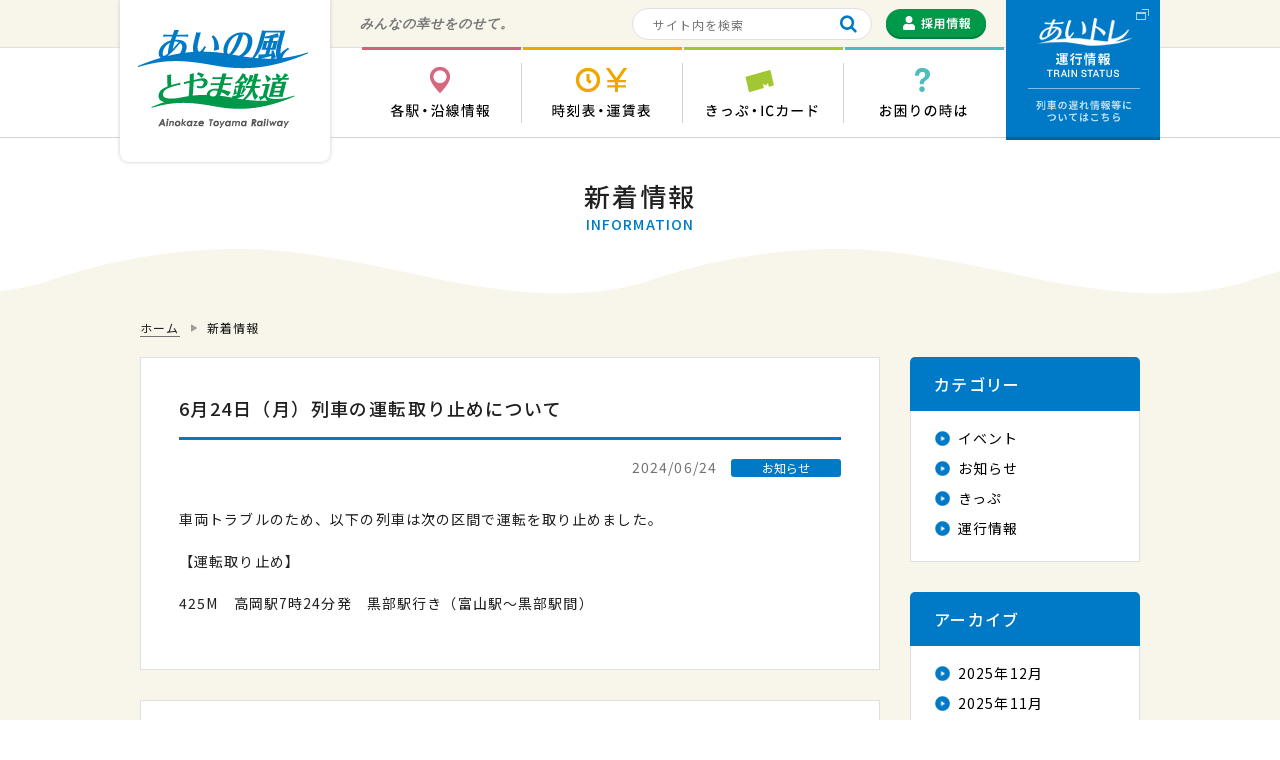

--- FILE ---
content_type: text/html; charset=UTF-8
request_url: https://ainokaze.co.jp/news/page/18
body_size: 15011
content:
<!DOCTYPE html>
<html>
<head>

<!-- Google Tag Manager -->
<script>(function(w,d,s,l,i){w[l]=w[l]||[];w[l].push({'gtm.start':
new Date().getTime(),event:'gtm.js'});var f=d.getElementsByTagName(s)[0],
j=d.createElement(s),dl=l!='dataLayer'?'&l='+l:'';j.async=true;j.src=
'https://www.googletagmanager.com/gtm.js?id='+i+dl;f.parentNode.insertBefore(j,f);
})(window,document,'script','dataLayer','GTM-NS62BC26');</script>
<!-- End Google Tag Manager -->

<meta charset="utf-8" />
<meta name="viewport" content="width=device-width">

<link href="https://ainokaze.co.jp/common/css/layout.css?20230510" rel="stylesheet" media="screen,print">
<link href="https://ainokaze.co.jp/common/css/contents.css?20230510" rel="stylesheet" media="screen,print">
<link href="https://ainokaze.co.jp/common/css/vendor.css" rel="stylesheet" media="screen,print">
<link rel="preconnect" href="https://fonts.googleapis.com">
<link rel="preconnect" href="https://fonts.gstatic.com" crossorigin>
<link href="https://fonts.googleapis.com/css2?family=Lato:wght@400;700&display=swap" rel="stylesheet">
<link href="https://fonts.googleapis.com/css2?family=M+PLUS+Rounded+1c:wght@700&display=swap" rel="stylesheet">
<link rel="shortcut icon" href="https://ainokaze.co.jp/common/images/favicon.ico">
<meta name="copyright" content="Copyright © Ainokaze Toyama Railway All Rights Reserved.">

<meta name="Keywords" content="" />

<!--[if lt IE 9]>
  <link href="https://ainokaze.co.jp/common/css/ie8.css" rel="stylesheet" media="screen,print">
	<script src="https://ainokaze.co.jp/common/js/html5.js"></script>
<![endif]-->


<!-- This site is optimized with the Yoast WordPress SEO plugin v1.7.4 - https://yoast.com/wordpress/plugins/seo/ -->
<title>新着情報 | あいの風とやま鉄道株式会社</title>
<meta name="description" content="あいの風とやま鉄道の新着情報です。"/>
<link rel="canonical" href="https://ainokaze.co.jp/news" />
<meta property="og:locale" content="ja_JP" />
<meta property="og:type" content="article" />
<meta property="og:title" content="新着情報 | あいの風とやま鉄道株式会社" />
<meta property="og:description" content="あいの風とやま鉄道の新着情報です。" />
<meta property="og:url" content="https://ainokaze.co.jp/news" />
<meta property="og:site_name" content="あいの風とやま鉄道株式会社" />
<!-- / Yoast WordPress SEO plugin. -->

<link rel="alternate" type="application/rss+xml" title="あいの風とやま鉄道株式会社 &raquo; 新着情報 のコメントのフィード" href="https://ainokaze.co.jp/news/feed" />
		<script type="text/javascript">
			window._wpemojiSettings = {"baseUrl":"https:\/\/s.w.org\/images\/core\/emoji\/72x72\/","ext":".png","source":{"concatemoji":"https:\/\/ainokaze.co.jp\/wp-includes\/js\/wp-emoji-release.min.js?ver=4.4.33"}};
			!function(e,n,t){var a;function i(e){var t=n.createElement("canvas"),a=t.getContext&&t.getContext("2d"),i=String.fromCharCode;return!(!a||!a.fillText)&&(a.textBaseline="top",a.font="600 32px Arial","flag"===e?(a.fillText(i(55356,56806,55356,56826),0,0),3e3<t.toDataURL().length):"diversity"===e?(a.fillText(i(55356,57221),0,0),t=a.getImageData(16,16,1,1).data,a.fillText(i(55356,57221,55356,57343),0,0),(t=a.getImageData(16,16,1,1).data)[0],t[1],t[2],t[3],!0):("simple"===e?a.fillText(i(55357,56835),0,0):a.fillText(i(55356,57135),0,0),0!==a.getImageData(16,16,1,1).data[0]))}function o(e){var t=n.createElement("script");t.src=e,t.type="text/javascript",n.getElementsByTagName("head")[0].appendChild(t)}t.supports={simple:i("simple"),flag:i("flag"),unicode8:i("unicode8"),diversity:i("diversity")},t.DOMReady=!1,t.readyCallback=function(){t.DOMReady=!0},t.supports.simple&&t.supports.flag&&t.supports.unicode8&&t.supports.diversity||(a=function(){t.readyCallback()},n.addEventListener?(n.addEventListener("DOMContentLoaded",a,!1),e.addEventListener("load",a,!1)):(e.attachEvent("onload",a),n.attachEvent("onreadystatechange",function(){"complete"===n.readyState&&t.readyCallback()})),(a=t.source||{}).concatemoji?o(a.concatemoji):a.wpemoji&&a.twemoji&&(o(a.twemoji),o(a.wpemoji)))}(window,document,window._wpemojiSettings);
		</script>
		<style type="text/css">
img.wp-smiley,
img.emoji {
	display: inline !important;
	border: none !important;
	box-shadow: none !important;
	height: 1em !important;
	width: 1em !important;
	margin: 0 .07em !important;
	vertical-align: -0.1em !important;
	background: none !important;
	padding: 0 !important;
}
</style>
<link rel='stylesheet' id='contact-form-7-css'  href='https://ainokaze.co.jp/wp-content/plugins/contact-form-7/includes/css/styles.css?ver=4.0.3' type='text/css' media='all' />
<script type='text/javascript' src='https://ainokaze.co.jp/wp-includes/js/jquery/jquery.js?ver=1.11.3'></script>
<script type='text/javascript' src='https://ainokaze.co.jp/wp-includes/js/jquery/jquery-migrate.min.js?ver=1.2.1'></script>
<link rel='https://api.w.org/' href='https://ainokaze.co.jp/wp-json/' />
<link rel="EditURI" type="application/rsd+xml" title="RSD" href="https://ainokaze.co.jp/xmlrpc.php?rsd" />
<link rel="wlwmanifest" type="application/wlwmanifest+xml" href="https://ainokaze.co.jp/wp-includes/wlwmanifest.xml" /> 
<meta name="generator" content="WordPress 4.4.33" />
<link rel='shortlink' href='https://ainokaze.co.jp/?p=113' />
<link rel="alternate" type="application/json+oembed" href="https://ainokaze.co.jp/wp-json/oembed/1.0/embed?url=https%3A%2F%2Fainokaze.co.jp%2Fnews" />
<link rel="alternate" type="text/xml+oembed" href="https://ainokaze.co.jp/wp-json/oembed/1.0/embed?url=https%3A%2F%2Fainokaze.co.jp%2Fnews&#038;format=xml" />
<script type="text/javascript">
var renderInvisibleReCaptcha = function() {

    for (var i = 0; i < document.forms.length; ++i) {
        var form = document.forms[i];
        var holder = form.querySelector('.inv-recaptcha-holder');

        if (null === holder) continue;
		holder.innerHTML = '';

         (function(frm){
			var cf7SubmitElm = frm.querySelector('.wpcf7-submit');
            var holderId = grecaptcha.render(holder,{
                'sitekey': '6LcQBrkdAAAAALlgjelwkG2m3kZ3aHYLjWXsjFPU', 'size': 'invisible', 'badge' : 'bottomleft',
                'callback' : function (recaptchaToken) {
					if((null !== cf7SubmitElm) && (typeof jQuery != 'undefined')){jQuery(frm).submit();grecaptcha.reset(holderId);return;}
					 HTMLFormElement.prototype.submit.call(frm);
                },
                'expired-callback' : function(){grecaptcha.reset(holderId);}
            });

			if(null !== cf7SubmitElm && (typeof jQuery != 'undefined') ){
				jQuery(cf7SubmitElm).off('click').on('click', function(clickEvt){
					clickEvt.preventDefault();
					grecaptcha.execute(holderId);
				});
			}
			else
			{
				frm.onsubmit = function (evt){evt.preventDefault();grecaptcha.execute(holderId);};
			}


        })(form);
    }
};
</script><script src="https://www.google.com/recaptcha/api.js?onload=renderInvisibleReCaptcha&render=explicit" async defer></script></head>

<body>
<!-- Google Tag Manager (noscript) -->
<noscript><iframe src="https://www.googletagmanager.com/ns.html?id=GTM-NS62BC26"
height="0" width="0" style="display:none;visibility:hidden"></iframe></noscript>
<!-- End Google Tag Manager (noscript) -->
<div id="container" class="news ">
	<header id="header">
		<div class="box">
			<div id="logo" class="logo"><h1><a href="https://ainokaze.co.jp"><img src="https://ainokaze.co.jp/common/images/logo.png" width="170" height="98" alt="あいの風とやま鉄道 Ainokaze Toyama Railways"></a></h1></div>
			<div class="btn-traffic btn"><a href="https://trafficinfo.ainokaze.co.jp/" target="_blank">運行情報 列車の遅れ情報等についてはこちら</a></div>
		</div>
		<div class="header-top">
			<div class="box">
				<p class="catchcopy">みんなの幸せをのせて。</p>
				<div class="header-sub">
					<div class="searchform">
						<form method="get" action="https://ainokaze.co.jp">
							<input class="input" type="text" name="s" placeholder="サイト内を検索">
							<button class="submit" type="submit" name="検索"></button>
						</form>
					</div>
					<div class="recruit-button btn">
						<a href="https://ainokaze.co.jp/recruit"><img src="https://ainokaze.co.jp/common/images/btn_recruit.png" width="100" height="30" alt="採用情報"></a>
					</div>
				</div>
			</div>
		</div>
		<div class="header-bottom">
			<nav class="gnav-area box">
				<ul class="gnav clearfix">
					<li class="stat">
						<a href="https://ainokaze.co.jp/station"><span>各駅・沿線情報</span></a>
						<div class="gnav-child">
							<ul>
								<li class="stat"><div class="btn button"><a href="https://ainokaze.co.jp/station"><span>各駅情報</span></a></div></li>
								<li class="rail"><div class="btn button"><a href="https://railroad-journey.ainokaze.co.jp/" target="_blank"><span>沿線情報</span></a></div></li>
							</ul>
						</div>
					</li>
					<li class="time">
						<a href="https://ainokaze.co.jp/timetable"><span>時刻表・運賃表</span></a>
						<div class="gnav-child">
							<ul>
								<li class="time"><div class="btn button"><a href="https://ainokaze.co.jp/timetable"><span>時刻表</span></a></div></li>
								<li class="fare"><div class="btn button"><a href="https://ainokaze.co.jp/faretable"><span>運賃表</span></a></div></li>
							</ul>
						</div>
					</li>
					<li class="tick">
						<a href="https://ainokaze.co.jp/ticket/service"><span>きっぷ・ICカード</span></a>
						<div class="gnav-child">
							<ul>
								<li class="serv">
									<div class="btn button"><a href="https://ainokaze.co.jp/ticket/service"><span>きっぷの取扱い・発売範囲</span></a></div>
									<p>年齢区分や運賃、発売範囲に関するご案内です。</p>
								</li>
								<li class="type">
									<div class="btn button"><a href="https://ainokaze.co.jp/ticket/type"><span>きっぷの種類</span></a></div>
									<p>普通乗車券・定期乗車券・ライナー券・ICカード等のご案内です。</p>
								</li>
								<li class="disc">
									<div class="btn button"><a href="https://ainokaze.co.jp/ticket/discount"><span>公的割引のきっぷ</span></a></div>
									<p>交通弱者等が利用できる割引乗車券のご案内です。</p>
								</li>
								<li class="plan">
									<div class="btn button"><a href="https://ainokaze.co.jp/ticket/plan"><span>企画きっぷ</span></a></div>
									<p>お得なきっぷや、他会社で発売する当社線を乗車できるきっぷのご案内です。</p>
								</li>
								<li class="ic">
									<div class="btn button"><a href="https://ainokaze.co.jp/ticket/ic"><span>ICカードについて</span></a></div>
									<p>ICカードの購入・利用方法についてご案内します。</p>
								</li>
								<li class="mach">
									<div class="btn button"><a href="https://ainokaze.co.jp/ticket/machine"><span>券売機のご利用方法</span></a></div>
									<p>券売機での各種乗車券の購入方法についてご案内します。</p>
								</li>
								<li class="jr">
									<div class="btn button"><a href="https://ainokaze.co.jp/ticket/jr"><span>JRきっぷの発売について</span></a></div>
									<p>JRきっぷの発売についてのご案内です。</p>
								</li>
							</ul>
						</div>
					</li>
					<li class="tips">
						<a href="https://ainokaze.co.jp/tips/faq"><span>お困りの時は</span></a>
						<div class="gnav-child">
							<ul>
								<li class="faq"><div class="btn button"><a href="https://ainokaze.co.jp/tips/faq"><span>よくあるご質問</span></a></div></li>
								<li class="lost"><div class="btn button"><a href="https://ainokaze.co.jp/tips/lost"><span>遺失物について</span></a></div></li>
								<li class="cont"><div class="btn button"><a href="https://ainokaze.co.jp/tips/contact"><span>お問い合わせ</span></a></div></li>
							</ul>
						</div>
					</li>
				</ul>
			</nav>
		</div>
		<div class="btn-spnav"></div>
	</header>

	<main id="main">

	<section id="contents">
		<div class="title-block">
			<h1 class="first-title">新着情報<span>INFORMATION</span></h1>
		</div>

		<div class="content-box">


<div class="breadcrumb"><ol>
<li itemscope itemtype="http://data-vocabulary.org/Breadcrumb">
	<a href="https://ainokaze.co.jp" itemprop="url"><span itemprop="title">ホーム</span></a>
</li>
<li itemscope itemtype="http://data-vocabulary.org/Breadcrumb">
	<span itemprop="title">新着情報</span>
</li>
</ol></div>

			<div class="news-wrapper">
				<div class="news-block">

	<article>
			<h2 class="title">6月24日（月）列車の運転取り止めについて</h2>
			<div class="info">
			<p class="date">2024/06/24</p>
			<div class="category inform"><span>お知らせ</span></div>
		</div>
		<div class="postbody"><p class="p1">車両トラブルのため、以下の列車は次の区間で運転を取り止めました。</p>
<p class="p1">【運転取り止め】</p>
<p class="p3"><span class="s1">425M</span>　高岡駅<span class="s1">7</span>時<span class="s1">24</span>分発　黒部駅行き（富山駅〜黒部駅間）</p></div>
	</article>

	<article>
			<h2 class="title">6月23日（日）列車の運転取り止めについて</h2>
			<div class="info">
			<p class="date">2024/06/23</p>
			<div class="category inform"><span>お知らせ</span></div>
		</div>
		<div class="postbody"><p>大雨のため、以下の列車は次の区間で運転を取り止めました。</p>
<p>【運転取り止め】<br />（下り）３本<br />・551Ｍ　富山駅14時05分発　泊駅行き（黒部駅～泊駅間）<br />・553Ｍ　富山駅14時45分発　泊駅行き（黒部駅～泊駅間）<br />・455Ｍ　金沢駅16時42分発　泊駅行き（黒部駅～泊駅間）<br />（上り）３本<br />・562Ｍ　泊駅15時03分発　富山駅行き（泊駅～黒部駅間）<br />・564Ｍ　泊駅15時37分発　高岡駅行き（泊駅～黒部駅間）<br />・576Ｍ　泊駅18時37分発　高岡駅行き（泊駅～黒部駅間）</p></div>
	</article>

	<article>
			<h2 class="title">「あいトレ」メンテナンスのお知らせ（6/24～6/25）</h2>
			<div class="info">
			<p class="date">2024/06/18</p>
			<div class="category inform"><span>お知らせ</span></div>
		</div>
		<div class="postbody"><p>平素より、あいの風とやま鉄道をご利用いただきありがとうございます。</p>
<p>さて、当社の列車運行情報を提供しております「あいトレ」につきまして、下記の日程でメンテナンスを実施いたします。 <br />メンテナンス実施中は「あいトレ」にアクセスすることができなくなります。</p>
<p>お客様にはご不便をおかけいたしますが、何卒ご理解賜りますようお願い申し上げます。</p>
<p>&nbsp;</p>
<p><span style="background: linear-gradient(transparent 60%,rgba(255,255,255,0) 60%,#89c3eb 90%);">【開始時刻】</span></p>
<p>2024年6月24日（月）　23時00分頃</p>
<p>&nbsp;</p>
<p><span style="background: linear-gradient(transparent 60%,rgba(255,255,255,0) 60%,#89c3eb 90%);">【終了時刻】</span></p>
<p>2024年6月25日（火）　5時00分頃</p>
<p>&nbsp;</p>
<p>&nbsp;</p>
<p>引き続きあいの風とやま鉄道をよろしくお願いいたします。</p>
<p>&nbsp;</p></div>
	</article>

	<article>
			<h2 class="title">呉羽駅南口駐輪場の一部閉鎖について</h2>
			<div class="info">
			<p class="date">2024/06/14</p>
			<div class="category inform"><span>お知らせ</span></div>
		</div>
		<div class="postbody"><p><span style="text-decoration: underline; color: #ff0000;">呉羽駅のこ線橋撤去他工事に伴い</span>、2024年6月24日（月）から2024年11月末までの間、呉羽駅南口駐輪場の一部に仮囲いを設置し、作業場として使用するため、駐輪場の一部がご利用いただけなくなります。<br />駐輪場をご利用される方は、南口駐輪場（屋根付き、青空駐輪場の一部）をご利用いただくか、北口にも駐輪場がございますので、そちらをご利用いただきますようお願いいたします。</p>
<p><br />呉羽駅をご利用のお客様にはご不便、ご迷惑をおかけいたしますが、ご理解、ご協力を賜りますよう、よろしくお願い申し上げます。</p>
<p>&nbsp;</p>
<p><span style="background: linear-gradient(transparent 60%,rgba(255,255,255,0) 60%,#00a3af 100%);"> ＜呉羽駅（南口）駅前駐輪場＞  </span></p>
<p><a href="https://ainokaze.co.jp/wp-content/uploads/2024/06/bc2af503a55569c40d64c708c219fb10.png" target="_blank"><img src="https://ainokaze.co.jp/wp-content/uploads/2024/06/bc2af503a55569c40d64c708c219fb10.png" alt="呉羽駅南口駐輪場の一部閉鎖（案内図）" width="100%" height="100%" class="size-full wp-image-14743 aligncenter" /></a></p>
<p>&nbsp;</p>
<p><span style="background: linear-gradient(transparent 60%,rgba(255,255,255,0) 60%,#00a3af 100%);"> ＜呉羽駅（北口）駅前駐輪場＞  </span></p>
<p><a href="https://ainokaze.co.jp/wp-content/uploads/2024/06/31cb6e0bf9b0ad59aa331540efb675a6.png" target="_blank"><img src="https://ainokaze.co.jp/wp-content/uploads/2024/06/31cb6e0bf9b0ad59aa331540efb675a6.png" alt="呉羽駅北口案内図" width="80%" height="80%" class="size-full wp-image-14743 aligncenter" /></a></p></div>
	</article>

	<article>
			<h2 class="title">第10回あいの風とやま鉄道写真コンテストを実施します！</h2>
			<div class="info">
			<p class="date">2024/06/13</p>
			<div class="category inform"><span>お知らせ</span></div>
		</div>
		<div class="postbody"><div class="plan-leaflet btn"><a href="https://ainokaze.co.jp/wp-content/uploads/2024/06/e5c8eef450471d39b1ae0543b23b5c2f.pdf" target="_blank"><span>要項</span><img src="https://ainokaze.co.jp/wp-content/uploads/2024/06/e5c8eef450471d39b1ae0543b23b5c2f.jpg" alt="第10回写真コンテストのチラシ" width="521" height="321" class="aligncenter size-full wp-image-7015" /></a></div>
<p>昨年度に引き続き、あいの風とやま鉄道写真コンテストを実施します。</p>
<p>第10回の開催となる今回も、前回に引き続き応募作品の中から優れた作品を掲載した<span>2025</span>年カレンダーを製作します。 <br />また、審査は昨年に引き続き、鉄道写真家の中井精也氏に特別審査員としてご協力いただきます。</p>
<p><br />たくさんのご応募をお待ちしております！</p>
<p>&nbsp;</p>
<p>&nbsp;</p>
<p style="text-align: left;"><span style="font-size: 18pt;">《第10回あいの風とやま鉄道</span></p>
<p style="text-align: left;"><span style="font-size: 18pt;">　写真コンテスト実施要綱》</span></p>
<p style="text-align: right;"></p>
<p>&nbsp;</p>
<p><span style="font-size: 14pt;">１.　応募受付期間</span></p>
<p>　<span>2024</span>年6月15日（土）～8月9日（金）<span style="color: #ff0000;">必着　</span></p>
<p>&nbsp;</p>
<p><span style="font-size: 14pt;">２.　応募点数</span></p>
<p>　お一人様３点まで、応募回数は１回限りとします。</p>
<p>&nbsp;</p>
<p><span style="font-size: 14pt;">３.　応募資格</span></p>
<p>　個人、団体、プロ、アマチュア、実績等は問いません。</p>
<p>&nbsp;</p>
<p><span style="font-size: 14pt;">４.　応募条件</span></p>
<div style="margin-left: 1.6em; text-indent: -1.6em;">
<p><strong>①</strong>　<span style="background: linear-gradient(transparent 50%,rgba(255,255,255,0) 50%,#f8b862 100%);">車両や駅舎などを含むあいの風とやま鉄道の魅力を撮影した写真</span></p>
<p><span style="color: #993300;">　※</span>あいの風とやま鉄道開業後に撮影したものに限ります。<br /><span style="color: #993300;"></span></p>
<p><span style="color: #993300;">　※</span><span>521</span>系車両を撮影する場合は、弊社の車体デザインの車両に限ります（<span>IR</span>いしかわ鉄道の車両は除外します）。<br /><span style="color: #993300;"></span></p>
<p><span style="color: #993300;">　※</span><span>413</span>系車両は、特に車体デザインの制限はありません。（引退した車両も対象です）<br /><span style="color: #993300;"></span></p>
<p><span style="color: #993300;">　※</span>観光列車「一万三千尺物語」については、運行情報をホームページ（<span><a href="https://13000story.com/" target="_blank"><strong>https://13000story.com</strong></a></span>）に記載しておりますので、参考にしてください。<br /><span style="color: #993300;"></span></p>
<p><span style="color: #993300;">　※</span>貨物列車は対象外ですが、弊社のラッセル車及び投排雪保守用車（<span>ENR-1000</span>）は対象となります。</p>
</div>
<div style="margin-left: 1.6em; text-indent: -1.6em;">
<p><strong>②</strong>　<span style="background: linear-gradient(transparent 60%,rgba(255,255,255,0) 60%,#f8b862 100%);">応募作品は、六つ切り（六つ切りワイド可）またはA4サイズにプリントされたものとします。</span></p>
<p>　　応募作品の裏に応募券を貼り付けて、下記応募先まで郵送してください。</p>
<p>　　応募券は、応募枚数分ご記入ください。応募券が無いものは、無効とします。</p>
</div>
<p><strong>③</strong>　<span style="background: linear-gradient(transparent 60%,rgba(255,255,255,0) 60%,#f8b862 100%);">未発表の作品のみ受け付けます。</span></p>
<div style="margin-left: 1.6em; text-indent: -1.6em;">
<p><strong>④</strong>　<span style="background: linear-gradient(transparent 60%,rgba(255,255,255,0) 60%,#f8b862 100%);">画像処理等の加工、合成写真等は対象外とさせていただきます。</span></p>
<p>　（例えば、写っていなかったものを追加、または写っていたものを削除することは不可です。色調整及びトリミングは問題ございません。）</p>
</div>
<p><strong>⑤</strong>　<span style="background: linear-gradient(transparent 60%,rgba(255,255,255,0) 60%,#f8b862 100%);">応募作品は返却いたしません。</span></p>
<p>&nbsp;</p>
<div style="padding: 5px; margin-bottom: 5px; border: 1px dotted #333333; border-radius: 5px; width: 95%;">
<p>　＜応募券＞　<a href="https://ainokaze.co.jp/wp-content/uploads/2024/06/28bd52d1c2707a965715d399b57203b5.pdf" target="_blank">こちら</a></p>
<p>　＜応募先＞〒<span>930</span>－<span>0001</span>　富山市明輪町1番50号 <br />　　　　　　あいの風とやま鉄道株式会社 <br />　　　　　　総務企画部企画課「写真コンテスト担当」</p>
</div>
<p>&nbsp;</p>
<p>&nbsp;</p>
<p><span style="font-size: 14pt;">５.　個人情報の取扱い</span></p>
<p>　当コンテストのご応募にあたり当社が取得した個人情報は、入賞者への通知、応募作品に対する応募者への問い合わせ、その他本写真コンテストの運営上必要な場合以外で使用することは一切ございません。<br />　なお、入賞者の氏名・住所（都道府県のみ）・題名は、入賞作品を展示・発表する際に掲載します。</p>
<p>&nbsp;</p>
<p><span style="font-size: 14pt;">６.　賞（予定）</span></p>
<div class="scroll-table">
<table class="table table">
<thead>
<tr>
<th style="text-align: center;"></th>
<th style="text-align: center;"></th>
<th style="text-align: center;">
<p><span style="font-size: 13.3333px;"> </span></p>
</th>
</tr>
</thead>
<tbody>
<tr>
<th style="text-align: center; vertical-align: middle;">最優秀賞</th>
<td style="text-align: center; vertical-align: middle;">１点</td>
<td style="text-align: center; vertical-align: middle;">
<p style="text-align: left;">・観光列車「一万三千尺物語」ペアご招待 <br style="text-align: left;" />・オリジナルグッズ</p>
</td>
</tr>
<tr>
<th style="text-align: center; vertical-align: middle;">優秀賞</th>
<td style="text-align: center; vertical-align: middle;">５点</td>
<td style="text-align: center; vertical-align: middle;">
<p style="text-align: left;">・クオカード　5,000円分 <br style="text-align: left;" />・オリジナルグッズ</p>
</td>
</tr>
<tr>
<th style="text-align: center; vertical-align: middle;">入賞</th>
<td style="text-align: center; vertical-align: middle;">１０点</td>
<td style="text-align: center; vertical-align: middle;">
<p style="text-align: left;">・クオカード　3,000円分 <br style="text-align: left;" />・オリジナルグッズ</p>
</td>
</tr>
<tr>
<th style="text-align: center; vertical-align: middle;">参加賞　</th>
<td style="text-align: center; vertical-align: middle;">応募者全員</td>
<td style="text-align: center; vertical-align: middle;">
<p style="text-align: left;">・「一万三千尺物語」クリアファイル <br style="text-align: left;" />・オリジナルグッズ</p>
</td>
</tr>
</tbody>
</table>
</div>
<p>&nbsp;</p>
<p>　<span style="color: #993300;">※</span>審査は弊社及び弊社が依頼する委員が行います。<br />　<span style="color: #993300;">※</span>参加賞は、応募条件を満たす作品に限り進呈します。<br />　<span style="color: #993300;">※</span>賞品は予告なく変更する場合があります。</p>
<p>&nbsp;</p>
<p><span style="font-size: 14pt;">７.　発表</span></p>
<p>　入賞者はマスコミに発表するとともに弊社<span>HP</span>に掲載します。なお、入賞者には弊社から通知します。<br />　入賞作品は、あいの風とやま鉄道富山駅等に展示いたします（<span>2024</span>年<span>10</span>月中旬～<span>11</span>月中旬頃を予定）。また、入賞作品以外の作品も展示することがあります。<span style="text-decoration: line-through;"></span></p>
<p>&nbsp;</p>
<p><span style="font-size: 14pt;">８.　注意事項</span></p>
<div style="margin-left: 0.8em; text-indent: -0.8em;">
<p><span style="color: #ff0000;">・</span>応募作品の受領通知は行いませんので、ご了承願います。<br /><span style="color: #ff0000;"></span></p>
<p><span style="color: #ff0000;">・</span>審査選考に関するお問い合わせ及びご要望には応じかねます。<br /><span style="color: #ff0000;"></span></p>
<p><span style="color: #ff0000;">・</span>肖像権が生じるおそれのある写真は、あらかじめ応募を控えるか、もしくは本人の了承を得てください。応募作品に関し、第三者から権利侵害や損害賠償等の苦情、異議申し立てがあった場合でも、主催者は一切の責任を負わず、応募者が全て対処するものとします。<br /><span style="color: #ff0000;"></span></p>
<p><span style="color: #ff0000;">・</span>応募作品の著作権は、応募者に帰属します。<br /><span style="color: #ff0000;"></span></p>
<p><span style="color: #ff0000;">・</span>応募作品の使用権は主催者に帰属し、主催者が宣伝広告物（ポスター、ホームページ等）および有料グッズ（カレンダー等）を制作する際に作品を無償で使用することを了承の上ご応募ください。なお、作品使用の際に氏名、住所（都道府県のみ）の表示を希望されない場合は、その旨を応募券に付記願います。<br /><span style="color: #ff0000;"></span></p>
<p><span style="color: #ff0000;">・</span>応募作品に関して、原版（フィルム、データ）の提供を依頼する場合がありますので、予めご了承ください。なお、フィルムについては返却します。<br /><span style="color: #ff0000;"></span></p>
<p><span style="color: #ff0000;">・</span>撮影にあたっては、安全に配慮してください。<span style="text-decoration: underline;">危険行為や鉄道用地・私有地への無断の立ち入り等は行わないでください。これらの行為の上撮影されたと思われる作品は審査の対象外とします。</span>また、撮影に起因する事故やトラブル等に関し、弊社は一切の責任を負いかねます。</p>
<p><span style="color: #ff0000;">・</span>撮影マナーについては、<a href="https://ainokaze.co.jp/wp-content/uploads/2024/06/f9d2f8e99488af9b9fde319eb49710bd.pdf" target="_blank">「撮影見学される方へのお願い」</a>をご覧ください。</p>
</div>
<p>&nbsp;</p>
<p><span style="font-size: 14pt;">９.　問合せ先</span></p>
<div style="padding: 5px; margin-bottom: 5px; border: 1px dotted #333333; border-radius: 5px; width: 95%;">
<p>　あいの風とやま鉄道株式会社<br />　総務企画部企画課　写真コンテスト担当　<br />　<span>TEL</span>：<span>076</span>‐<span>444</span>‐<span>1300</span>（平日<span>8</span>：<span>30</span>～<span>17</span>：<span>15</span>）</p>
</div></div>
	</article>

	<article>
			<h2 class="title">列車の撮影マナーに関するお願い</h2>
			<div class="info">
			<p class="date">2024/06/13</p>
			<div class="category inform"><span>お知らせ</span></div>
		</div>
		<div class="postbody"><p>先日の「ありがとう413系北陸地域色ラストランツアー」では、多くの鉄道ファンの皆さまにお越しいただきありがとうございました。 <br />駅や沿線でも413系「北陸地域色」を撮影される様子が見られましたが、あいの風とやま鉄道より、列車の撮影マナーに関するお願いです。</p>
<p>&nbsp;</p>
<p>多くの方々は、ルール・マナーを守って撮影されていましたが、一部の方において、沿線で列車を撮影される際に、<span style="background: linear-gradient(transparent 60%,rgba(255,255,255,0) 60%,#ec6d71 100%);">立ち入り禁止区域へ侵入</span>したり、<span style="background: linear-gradient(transparent 60%,rgba(255,255,255,0) 60%,#ec6d71 100%);">路上駐車により近隣住民の方にご迷惑</span>をかけたりする事案が発生しました。</p>
<p>これらの行為は大変危険な行為であり、列車の安全な運行の妨げとなるほか、近隣住民の方々のご迷惑となりますので、<span style="text-decoration: underline;"><strong>「撮影・見学される方へお願い」</strong></span>に記載の注意事項を厳守していただきますようお願いいたします。</p>
<p>&nbsp;</p>
<p>なお、これらのことが守られない場合や悪質な行為が続く場合は、<span style="background: linear-gradient(transparent 60%,rgba(255,255,255,0) 60%,#ec6d71 100%);">今後の列車運行を伴う特別なイベントが開催できなくなる可能性</span>もあります。</p>
<p>今後、このような迷惑行為が発生しないよう、ルール・マナーを守って撮影や見学をしてくださいますようお願い申し上げます。</p>
<p>&nbsp;</p>
<p><a href="https://ainokaze.co.jp/wp-content/uploads/2024/06/f9d2f8e99488af9b9fde319eb49710bd.pdf" target="_blank"><img src="https://ainokaze.co.jp/wp-content/uploads/2024/06/f9d2f8e99488af9b9fde319eb49710bd.jpg" alt="撮影マナーについてのお願い（ポスター）" width="80%" height="80%" class="size-full wp-image-14743 aligncenter" /></a></p></div>
	</article>

	<article>
			<h2 class="title">新紙幣発行に伴うICカードチャージ機の対応について</h2>
			<div class="info">
			<p class="date">2024/06/07</p>
			<div class="category inform"><span>お知らせ</span></div>
		</div>
		<div class="postbody"><p>現在、各駅に設置しているICチャージ機は、7月から始まる新紙幣発行に伴い、6月30日（日）に稼働停止し、<span style="background: linear-gradient(transparent 60%,rgba(255,255,255,0) 60%,#df7163 100%);">富山駅・高岡駅以外のICチャージ機は、7月1日（月）以降に順次撤去します。</span></p>
<p>これに伴い、チャージ機の取扱いが下記のように変更となります。</p>
<div class="scroll-table">
<table class="table table">
<thead>
<tr>
<th style="text-align: center;">駅</th>
<th style="text-align: center;">
<p style="text-align: left;"><span style="font-size: 13.3333px;"> </span></p>
</th>
</tr>
</thead>
<tbody>
<tr>
<th style="text-align: center;">
<p>高岡</p>
<p>富山</p>
</th>
<td style="text-align: center;">
<p style="text-align: left;">・新紙幣に対応したICチャージ機を新規に設置します</p>
<p style="text-align: left;">・ICカードへのチャージは「ICチャージ機」と「券売機」からできます</p>
</td>
</tr>
<tr>
<th style="text-align: center;">上記以外</th>
<td style="text-align: left;">
<p>・6月30日（日）をもって旧「ICチャージ機」を稼働停止し、7月1日（月）以降に順次撤去します</p>
<p>・ICカードへのチャージは「券売機」からできます</p>
<p>・改札内にはICチャージ機がございませんので、残高不足により改札を出場できない状態となった場合は、駅係員にお声がけいただき、一旦改札を出てから券売機でチャージしてください。チャージ後、改札内のIC出場用改札機にタッチしてから出場してください。</p>
</td>
</tr>
</tbody>
</table>
</div>
<p>&nbsp;</p>
<p><br /><span style="color: #993300; font-size: 14pt;"><strong>【スマートICOCAのチャージ機能をご利用のお客様へ】</strong></span></p>
<p>券売機では、「クイックチャージ」と「ポイントチャージ」はお取扱いできません。<br />富山駅と高岡駅に新しく設置されるチャージ機、またはJRの駅（一部駅除く）でご利用ください。</p>
<p>&nbsp;</p></div>
	</article>

	<article>
			<h2 class="title">ICOCAカード（あいの風デザイン）お買い求めのお客様へ</h2>
			<div class="info">
			<p class="date">2024/06/03</p>
			<div class="category inform"><span>お知らせ</span></div>
		</div>
		<div class="postbody"><p><span style="font-size: 14pt;"><strong></strong></span>現在、ICOCAカードの在庫不足のため、当面の間、以下のとおり購入を制限しております。</p>
<p>&nbsp;</p>
<div class="scroll-table">
<table class="table table">
<thead>
<tr>
<th style="text-align: center;"></th>
<th style="text-align: center;">
<p><span style="font-size: 13.3333px;">ICOCAカード新規購入にかかる</span><span style="font-size: 13.3333px;">制限事項</span></p>
</th>
</tr>
</thead>
<tbody>
<tr>
<th style="text-align: center;">券売機</th>
<td style="text-align: center;">新規購入不可</td>
</tr>
<tr>
<th style="text-align: center;">窓口</th>
<td style="text-align: center;">お一人様１枚まで購入可能</td>
</tr>
</tbody>
</table>
</div>
<p>&nbsp;</p>
<p><a href="https://ainokaze.co.jp/wp-content/uploads/2024/06/61b3772508bc5ac7c7638e0942a4ac0e.pdf" target="_blank"><img src="https://ainokaze.co.jp/wp-content/uploads/2024/06/61b3772508bc5ac7c7638e0942a4ac0e.jpg" alt="ICOCAカード発売枚数制限の駅頭掲示画像" width="90%" height="90%" class="size-full wp-image-14743 aligncenter" /></a></p>
<p>&nbsp;</p></div>
	</article>

	<article>
			<h2 class="title">鉄印・鉄印帳・デジタル鉄印の販売について</h2>
			<div class="info">
			<p class="date">2024/06/03</p>
			<div class="category inform"><span>お知らせ</span></div>
		</div>
		<div class="postbody"><p><span></span><span style="font-size: 18pt; font-family: 'andale mono', monospace; color: #003366;">＼「鉄印」を集めよう／</span></p>
<p>&nbsp;</p>
<p>「鉄印」とは、鉄道版の“御朱印”<br />全国に40ある鉄道会社の鉄印を集める旅に出よう！</p>
<p>&nbsp;</p>
<p><em><span style="font-size: 14pt;">☆あいの風とやま鉄道での販売について☆</span></em></p>
<p><strong><span style="font-size: 14pt; color: #333300;">【 鉄印・鉄印帳 】</span></strong></p>
<p><span style="text-decoration: underline;">１　販売場所・時間</span></p>
<p>・富山駅窓口（営業時間内：6時30分から21時00分まで）<br />・高岡駅窓口（営業時間内：6時30分から20時30分まで）</p>
<p>&nbsp;</p>
<p><span style="text-decoration: underline;">２　販売中の鉄印・鉄印帳</span>（写真はイメージです）</p>
<p>○　鉄印帳</p>
<p><span style="font-size: 14pt;"><strong>・５周年記念鉄印帳「輝」（金ver.）</strong></span>（写真右）<br /><span style="font-size: 14pt;"><strong>・５周年記念鉄印帳「輝」（銀ver.）</strong></span>（写真左）<br />（ともに<span>１冊3,000円（税込）</span><span>）</span></p>
<p style="text-align: left;"><img src="https://ainokaze.co.jp/wp-content/uploads/2025/07/c63253ef9a99816dec9a1a84f2d735d4-660x455.jpg" alt="５周年記念鉄印帳見本写真" width="660" height="455" class="aligncenter size-large wp-image-21042" /><span>※上記鉄印帳には「第三セクター鉄道等協議会印」が入った「５周年記念鉄印」（写真中央）が付きます<br />※上記鉄印帳は、ビニールカバーがかかった状態での販売となります<br />※５周年記念鉄印帳「輝」（金ver.と銀ver.）については、</span><a href="https://ainokaze.co.jp/21040">こちら</a><span>もご参照ください。</span></p>
<hr />
<p><span><span style="font-size: 14pt;"><strong>・通常版鉄印帳（緑）</strong></span><br />（</span><span>１冊2,500円（税込）</span><span>）</span></p>
<p style="text-align: center;"><img src="https://ainokaze.co.jp/wp-content/uploads/2024/12/82efaaf24946e84af4922ae1b3d08595-e1734403946320.jpeg" alt="鉄印帳（緑）" width="316" height="421" class="aligncenter size-full wp-image-19444" /></p>
<hr />
<p><span><span style="font-size: 14pt;"><strong>・通常版鉄印帳（えんじ）</strong></span><br />（</span><span>１冊2,500円（税込）</span><span>）</span></p>
<p><img src="https://ainokaze.co.jp/wp-content/uploads/2024/06/7ad15015149b95f902a03a74c59cb6a4-320x457.jpg" alt="鉄印帳サンプル画像１" width="320" height="457" class="aligncenter size-medium wp-image-22120" /></p>
<p>&nbsp;</p>
<hr />
<p><span style="font-size: 12pt;">○　鉄印</span></p>
<p><span><span style="font-size: 14pt;"><strong>・開業10周年記念鉄印</strong></span><br />（</span><span>１枚300円（税込）</span><span>）</span></p>
<p style="text-align: center;"><img src="https://ainokaze.co.jp/wp-content/uploads/2025/03/0695343ec9cd91e2ced72e61a1efcdd5-320x419.jpg" alt="見本" width="320" height="419" class="size-medium wp-image-20196 aligncenter" /><span><br /></span></p>
<p style="text-align: left;"><span>※開業10周年記念鉄印の詳細については、<a href="https://ainokaze.co.jp/20193">こちら</a>もご参照ください。<br />※通常版鉄印は、開業10周年記念鉄印販売期間中は販売を一時休止します。</span></p>
<p style="text-align: left;"><span style="color: #ff0000;">※販売は2026年３月31日（火）までです。ただし、それまでに在庫がなくなった場合、販売終了を前倒しします。販売終了後は、通常版鉄印の販売を再開します。</span></p>
<hr />
<p style="text-align: left;"><strong><span style="font-size: 14pt;">・「駅メモ！」シリーズコラボ鉄印（やまと限定衣装ver.）</span><br /></strong>（１枚500円（税込））</p>
<p style="text-align: left;"><img src="https://ainokaze.co.jp/wp-content/uploads/2024/06/8f92b46883cc225f4c50f0983eec0ebc-320x416.jpg" alt="文書1234" width="320" height="416" class="aligncenter size-medium wp-image-22119" /></p>
<p style="text-align: left;">※こちらも併せてご確認ください「<a href="https://ainokaze.co.jp/21970">開業10周年記念！北信越4県周遊デジタル版スタンプラリーの開催について</a>」</p>
<hr />
<p>＜鉄印・鉄印帳に関するご留意事項＞</p>
<p><span style="color: #ff0000;">※</span>売り切れの際はご了承願います。<br /><span style="color: #ff0000;">※</span>鉄印帳のご購入は、お一人様につき各種１冊までとさせていただきます。<br /><span style="color: #ff0000;">※<span style="color: #000000;">鉄印のご購入には</span></span>鉄印帳のご提示が必要です（鉄印帳をお持ちの方のみ、鉄印の購入ができます）。また、鉄印帳１冊につき、各種鉄印１枚ずつの販売となります。<br /><span style="color: #ff0000;">※</span>鉄道の運行状況や自然災害等により、鉄印帳の販売や鉄印の記帳を一時休止する場合がございます。予めご了承ください。</p>
<p>&nbsp;</p>
<hr />
<p><strong><span style="font-size: 14pt; color: #333300;">【 デジタル鉄印 】</span></strong></p>
<p>「電子版」の鉄印です✨<br />ご購入には専用の「WEBアプリ」でのアカウント作成が必要です<br />駅にある専用のQRコードを読み取ることでご購入いただけます</p>
<p>&nbsp;</p>
<p><span style="text-decoration: underline;">１　販売中のデジタル鉄印、販売駅、販売期間</span>（写真はイメージです）</p>
<p><span style="font-size: 14pt;"><strong>・通常版デジタル鉄印</strong></span></p>
<p><img src="https://ainokaze.co.jp/wp-content/uploads/2024/06/123456-320x400.jpg" alt="123456" width="320" height="400" class="aligncenter wp-image-22117 size-medium" /></p>
<p>販売駅：石動、高岡、小杉、富山、滑川、魚津、黒部、入善、泊<br />販売期間：期限なし</p>
<hr />
<p><span style="font-size: 14pt;"><strong>・社員デザイン特別鉄印其の壱～肆</strong></span></p>
<p>&nbsp;</p>
<p><img src="https://ainokaze.co.jp/wp-content/uploads/2024/06/cb9e76f50eec4d96107bf7a47674d271-320x449.jpg" alt="社員デザイン特別鉄印（HP用）1" width="320" height="449" class="aligncenter size-medium wp-image-22118" />販売駅：高岡、富山、魚津、泊<br />販売期間：2026年３月31日（火）まで</p>
<hr />
<p><span style="font-size: 14pt;"><strong>・2025鉄道の日限定デザインデジタル鉄印</strong></span></p>
<p><img src="https://ainokaze.co.jp/wp-content/uploads/2024/06/d02b4d36d74d4b529da3ea66b955cba2-320x419.jpg" alt="鉄道" width="320" height="419" class="aligncenter wp-image-22116 size-medium" /></p>
<p><span>販売駅：高岡、富山、魚津、泊<br />販売期間：2026年３月31日（火）まで</span></p>
<hr />
<p><span>２　販売価格</span></p>
<p>　　１枚につき550円</p>
<p>　　※各駅にある専用のQRコードを読み取ってご購入ください。<br />　　※各駅の開放時間内に限りご購入いただけます。ただし、高岡駅は窓口営業時間内（6時30分から20時30分まで）のみご購入いただけます。</p>
<hr />
<p>&nbsp;</p>
<p>＜関連ページ＞</p>
<p>・<a href="https://ainokaze.co.jp/wp-content/uploads/2020/06/ed3fa49157fb558cca5ff1a690c57605.pdf">第三セクター鉄道等協議会発表のプレス資料</a></p>
<p>・<a href="https://tabiyomi.yomiuri-ryokou.co.jp/tetsuincho/">旅行読売関連サイト『たびよみ』「鉄印帳」</a></p>
<p>・<a href="https://tabiyomi.yomiuri-ryokou.co.jp/news/002546.html">旅行読売関連サイト『たびよみ』「デジタル鉄印」</a></p>
<p>・<a href="https://www.tetsuin.yomiuri.co.jp/">鉄印帳DIGITAL</a></p></div>
	</article>

	<article>
			<h2 class="title">列車増結のご案内（金沢百万石まつり）</h2>
			<div class="info">
			<p class="date">2024/05/28</p>
			<div class="category traffic"><span>運行情報</span></div>
		</div>
		<div class="postbody"><p>あいの風とやま鉄道では「金沢百万石まつり・百万石音楽祭2024」の開催に伴い、一部の普通列車を４両編成に増車いたします。</p>
<p>お出かけの際には是非、あいの風とやま鉄道をご利用ください。</p>
<p>&nbsp;</p>
<p><span style="background: linear-gradient(transparent 60%,rgba(255,255,255,0) 60%,#f4b3c2 100%);"> 実施日 </span></p>
<p><span style="text-decoration: underline;">２０２４年６月１日（<span style="color: #0000ff; text-decoration: underline;">土</span>）</span>
<br>　　　〃　　　<span style="text-decoration: underline;">２日（<span style="color: #ff6600; text-decoration: underline;">日</span>）</span></p>
<p>&nbsp;</p>
<p><span style="background: linear-gradient(transparent 60%,rgba(255,255,255,0) 60%,#f4b3c2 100%);"> 対象列車 </span></p>
<p>【上り】</p>
<p><a href="https://ainokaze.co.jp/wp-content/uploads/2024/05/df222d0116147dddbb6c30c57cf62de5.jpg" target="_blank"><img src="https://ainokaze.co.jp/wp-content/uploads/2024/05/df222d0116147dddbb6c30c57cf62de5.jpg" alt="金沢百万石まつりの列車増結（上り）" width="100%" height="100%" class="size-full wp-image-14743 aligncenter" /></a></p>
<p>【下り】</p>
<p><a href="https://ainokaze.co.jp/wp-content/uploads/2024/05/ff4423c40e7c5060f3377e9a837e562e.jpg" target="_blank"><img src="https://ainokaze.co.jp/wp-content/uploads/2024/05/ff4423c40e7c5060f3377e9a837e562e.jpg" alt="金沢百万石まつりの列車増結（下り）" width="100%" height="100%" class="size-full wp-image-14743 aligncenter" /></a></p>
<p>&nbsp;</p>
<p style="margin-left: 1.0em; text-indent: -1.0em;">※441Mをご利用されるお客様で富山駅以東へ向かう場合は富山駅にてお乗り換えが必要です。</p>
<p style="margin-left: 1.0em; text-indent: -1.0em;">※上記のほか列車運用上の都合により、所定２両のところ４両で運転する場合があります。</p>
<p>&nbsp;</p></div>
	</article>

<div class='wp-pagenavi' role='navigation'>
<span class='pages'>18 / 83</span><a class="first" aria-label="First Page" href="https://ainokaze.co.jp/news/">« 先頭</a><a class="previouspostslink" rel="prev" aria-label="Previous Page" href="https://ainokaze.co.jp/news/page/17">«</a><span class='extend'>...</span><a class="smaller page" title="ページ 10" href="https://ainokaze.co.jp/news/page/10">10</a><span class='extend'>...</span><a class="page smaller" title="ページ 16" href="https://ainokaze.co.jp/news/page/16">16</a><a class="page smaller" title="ページ 17" href="https://ainokaze.co.jp/news/page/17">17</a><span aria-current='page' class='current'>18</span><a class="page larger" title="ページ 19" href="https://ainokaze.co.jp/news/page/19">19</a><a class="page larger" title="ページ 20" href="https://ainokaze.co.jp/news/page/20">20</a><span class='extend'>...</span><a class="larger page" title="ページ 30" href="https://ainokaze.co.jp/news/page/30">30</a><a class="larger page" title="ページ 40" href="https://ainokaze.co.jp/news/page/40">40</a><a class="larger page" title="ページ 50" href="https://ainokaze.co.jp/news/page/50">50</a><span class='extend'>...</span><a class="nextpostslink" rel="next" aria-label="Next Page" href="https://ainokaze.co.jp/news/page/19">»</a><a class="last" aria-label="Last Page" href="https://ainokaze.co.jp/news/page/83">最後 »</a>
</div>				</div>


	<div class="news-side">
		<section>
			<h3 class="title">カテゴリー</h3>
			<div class="inner">
				<ul>	<li class="cat-item cat-item-2"><a href="https://ainokaze.co.jp/category/event" >イベント</a>
</li>
	<li class="cat-item cat-item-1"><a href="https://ainokaze.co.jp/category/inform" >お知らせ</a>
</li>
	<li class="cat-item cat-item-3"><a href="https://ainokaze.co.jp/category/ticket" >きっぷ</a>
</li>
	<li class="cat-item cat-item-4"><a href="https://ainokaze.co.jp/category/traffic" >運行情報</a>
</li>
</ul>
			</div>
		</section>

		<section>
			<h3 class="title">アーカイブ</h3>
			<div class="inner">
				<ul>	<li><a href='https://ainokaze.co.jp/date/2025/12'>2025年12月</a></li>
	<li><a href='https://ainokaze.co.jp/date/2025/11'>2025年11月</a></li>
	<li><a href='https://ainokaze.co.jp/date/2025/10'>2025年10月</a></li>
	<li><a href='https://ainokaze.co.jp/date/2025/09'>2025年9月</a></li>
	<li><a href='https://ainokaze.co.jp/date/2025/08'>2025年8月</a></li>
	<li><a href='https://ainokaze.co.jp/date/2025/07'>2025年7月</a></li>
	<li><a href='https://ainokaze.co.jp/date/2025/06'>2025年6月</a></li>
	<li><a href='https://ainokaze.co.jp/date/2025/05'>2025年5月</a></li>
	<li><a href='https://ainokaze.co.jp/date/2025/04'>2025年4月</a></li>
	<li><a href='https://ainokaze.co.jp/date/2025/03'>2025年3月</a></li>
	<li><a href='https://ainokaze.co.jp/date/2025/02'>2025年2月</a></li>
	<li><a href='https://ainokaze.co.jp/date/2025/01'>2025年1月</a></li>
</ul>
			</div>
		</section>
	</div>
			</div>
		</div>
	</section>

	</main>

	<footer id="footer">
		<div class="footer-top">
			<div class="box">
				<div class="footer-info">
					<div class="address">
						<p>あいの風とやま鉄道株式会社</p>
						<address>〒930-0001 富山市明輪町1番50号  本社：<span class="tel-link">076-444-1300</span>（平日のみ、8:30～17:15）<br>
						富山駅：<span class="tel-link">076-431-3409</span>（8:30～17:15）／高岡駅：<span class="tel-link">0766-22-1720</span>（8:30～17:15）／忘れ物センター：<span class="tel-link">0120-489-212</span>（10:00～16:00）</address>
					</div>
				</div>
				<ul class="fnav-top">
					<li><a href="https://ainokaze.co.jp/company/about">会社情報</a></li>
					<li><a href="https://ainokaze.co.jp/recruit">採用情報</a></li>
					<li><a href="https://ainokaze.co.jp/fanclub">ファンクラブ</a></li>
					<li><a href="https://ainokaze.official.ec" target="_blank" rel="noopener noreferrer">グッズ販売</a></li>
					<li><a href="https://ainokaze.co.jp/toyamaemaki">とやま絵巻</a></li>
					<li><a href="https://ainokaze.co.jp/ainosuke">あいの助</a></li>
				</ul>
			</div>
		</div>
		<div class="footer-bottom">
			<div class="box">
				<ul class="fnav-bottom">
					<li><a href="https://ainokaze.co.jp/sitemap">サイトマップ</a></li>
					<li><a href="https://ainokaze.co.jp/link">リンク集</a></li>
					<li><a href="https://ainokaze.co.jp/policy">サイトポリシー</a></li>
				</ul>
				<div class="copyright">
					<small>Copyright © Ainokaze Toyama Railway All Rights Reserved.</small>
				</div>
			</div>
		</div>
	</footer>
	<div id="pagetop" class="pagetop"><a href="#">ページ上部へ</a></div>
</div>
<div id="is-pc"></div>
<div id="spnav">
	<div class="spnav-outer"></div>
	<div class="spnav-inner">
		<div class="sp-searchform">
			<form>
				<input class="input" type="text" placeholder="サイト内を検索">
				<button class="submit" type="submit" name="検索"></button>
			</form>
		</div>

		<div class="sp-btn-traffic">
			<a href="https://trafficinfo.ainokaze.co.jp/" target="_blank"><img src="https://ainokaze.co.jp/common/images/btn_traffic_spnav.gif" alt="運行情報"></a>
			<p>列車の遅れ情報等についてはこちら</p>
		</div>

		<nav class="sp-gnav">
			<ul>
				<li class="stat">
					<div><div class="icon"></div><span>各駅・沿線情報</span></div>
					<ul>
						<li class="stat"><a href="https://ainokaze.co.jp/station"><div class="icon"></div><span>各駅情報</span></a></li>
						<li class="rail"><a href="https://railroad-journey.ainokaze.co.jp/" target="_blank"><div class="icon"></div><span>沿線情報</span></a></li>
					</ul>
				</li>
				<li class="time">
					<div><div class="icon"></div><span>時刻表・運賃表</span></div>
					<ul>
						<li class="time"><a href="https://ainokaze.co.jp/timetable"><div class="icon"></div><span>時刻表</span></a></li>
						<li class="fare"><a href="https://ainokaze.co.jp/faretable"><div class="icon"></div><span>運賃表</span></a></li>
					</ul>
				</li>
				<li class="tick">
					<div><div class="icon"></div><span>きっぷ・ICカード</span></div>
					<ul>
						<li class="serv"><a href="https://ainokaze.co.jp/ticket/service"><div class="icon"></div><span>きっぷの取扱い・発売範囲</span></a></li>
						<li class="type"><a href="https://ainokaze.co.jp/ticket/type"><div class="icon"></div><span>きっぷの種類</span></a></li>
						<li class="disc"><a href="https://ainokaze.co.jp/ticket/discount"><div class="icon"></div><span>公的割引のきっぷ</span></a></li>
						<li class="plan"><a href="https://ainokaze.co.jp/ticket/plan"><div class="icon"></div><span>企画きっぷ</span></a></li>
						<li class="ic"><a href="https://ainokaze.co.jp/ticket/ic"><div class="icon"></div><span>ICカードについて</span></a></li>
						<li class="mach"><a href="https://ainokaze.co.jp/ticket/machine"><div class="icon"></div><span>券売機のご利用方法</span></a></li>
						<li class="jr"><a href="https://ainokaze.co.jp/ticket/jr"><div class="icon"></div><span>JRきっぷの発売について</span></a></li>
					</ul>
				</li>
				<li class="tips">
					<div><div class="icon"></div><span>お困りの時は</span></div>
					<ul>
						<li class="faq"><a href="https://ainokaze.co.jp/tips/faq"><div class="icon"></div><span>よくあるご質問</span></a></li>
						<li class="lost"><a href="https://ainokaze.co.jp/tips/lost"><div class="icon"></div><span>遺失物について</span></a></li>
						<li class="cont"><a href="https://ainokaze.co.jp/tips/contact"><div class="icon"></div><span>お問い合わせ</span></a></li>
					</ul>
				</li>
			</ul>
		</nav>

		<div class="sp-recruit-button">
			<a href="https://ainokaze.co.jp/recruit"><img src="https://ainokaze.co.jp/common/images/btn_recruit_spnav.png" width="240" height="50" alt="採用情報"></a>
		</div>
	</div>
</div>

<script src="https://ainokaze.co.jp/common/js/vendor.js"></script>
<script src="https://ainokaze.co.jp/common/js/functions.js?20201006"></script>


<script type='text/javascript' src='https://ainokaze.co.jp/wp-content/plugins/contact-form-7/includes/js/jquery.form.min.js?ver=3.51.0-2014.06.20'></script>
<script type='text/javascript'>
/* <![CDATA[ */
var _wpcf7 = {"loaderUrl":"https:\/\/ainokaze.co.jp\/wp-content\/plugins\/contact-form-7\/images\/ajax-loader.gif","sending":"\u9001\u4fe1\u4e2d ..."};
/* ]]> */
</script>
<script type='text/javascript' src='https://ainokaze.co.jp/wp-content/plugins/contact-form-7/includes/js/scripts.js?ver=4.0.3'></script>
<script type='text/javascript' src='https://ainokaze.co.jp/wp-includes/js/wp-embed.min.js?ver=4.4.33'></script>
</body>
</html>


--- FILE ---
content_type: text/css
request_url: https://ainokaze.co.jp/common/css/layout.css?20230510
body_size: 8096
content:
@charset "utf-8";

* {
	margin: 0;
	padding: 0;
}

header,
main,
article,
section,
nav,
aside,
figure,
figcaption,
footer {
	display: block;
}

a {
	background-color: transparent;
	outline: none;
}

img {
	border: none;
	vertical-align: bottom;
}

table {
	border-collapse: collapse;
	border: none;
	border-spacing: 0;
}

td,
th {
	padding: 0;
}

button,
input,
textarea {
	color: inherit;
	font: inherit;
	margin: 0;
	padding: 0;
	background: none;
	border: none;
	border-radius: 0;
	outline: none;
	-webkit-appearance: none;
	-moz-appearance: none;
	appearance: none;
}

button,
input[type="button"],
input[type="reset"],
input[type="submit"] {
	-webkit-appearance: button;
	-moz-appearance: button;
	appearance: button;
	cursor: pointer;
}

input[type="checkbox"] {
	-webkit-appearance: checkbox;
	-moz-appearance: checkbox;
	appearance: checkbox;
}

input[type="radio"] {
	-webkit-appearance: radio;
	-moz-appearance: radio;
	appearance: radio;
}

button {
	overflow: visible;
}

button,
select {
	text-transform: none;
}

button,
html input[type="button"],
input[type="reset"],
input[type="submit"] {
	-webkit-appearance: button;
	cursor: pointer;
}

button[disabled],
html input[disabled] {
	cursor: default;
}

input {
	line-height: normal;
}

textarea {
	overflow: auto;
}

b,strong {
	font-weight: bold;
}

address {
	font-style: normal;
}

caption {
	text-align: left;
}

/* ---------- common ---------------------------------------- */
body {
	color: #212121;
	font-size: 100%;
	font-family: 'Roboto','Noto Sans JP','游ゴシック','YuGothic','メイリオ','Meiryo','ＭＳ Ｐゴシック',sans-serif;
	font-weight: 400;
	line-height: 100%;
	-webkit-text-size-adjust: 100%;
}
@media (min-width: 769px) {
	body {
		overflow: auto !important;
	}
}

h1,h2,h3,h4,h5,h6 {
	color: #212121;
	font-size: 100%;
	font-weight: 500;
	line-height: 140%;
	letter-spacing: 0.08em;
}

p {
	font-size: 14px;
	letter-spacing: 0.08em;
	line-height: 200%;
}

address {
	font-size: 14px;
	letter-spacing: 0.08em;
	line-height: 200%;
}

th,td {
	font-size: 14px;
	font-weight: 400;
	line-height: 180%;
	letter-spacing: 0.08em;
	text-align: left;
	vertical-align: top;
}

dt,dd {
	font-size: 14px;
	font-weight: 400;
	line-height: 180%;
	letter-spacing: 0.08em;
}

li {
	font-size: 14px;
	line-height: 180%;
	letter-spacing: 0.08em;
	list-style-type: none;
}

input,textarea,select {
	font-size: 13px;
	letter-spacing: 0.08em;
	line-height: 100%;
}

a:link,
a:visited,
a:hover,
a:active {
	color: #000;
	letter-spacing: 0.08em;
	text-decoration: none;
}

.for-pc { display:block; }
.for-md { display:none; }
.for-sp { display:none; }

@media only screen and (max-width : 769px){
  .for-pc { display:none; }
  .for-md { display:block; }
}
@media only screen and (max-width : 600px){
  .for-md { display:none; }
  .for-sp { display:block; }
}

/* clearfix */
.clearfix:after {
	content: "";
	display: block;
	clear: both;
}

/* ---------- container ---------------------------------------- */
#container {
	position: relative;
	overflow: hidden;
	min-width: 1080px;
}
@media (min-width: 769px) {
	#container {
		left: inherit !important;
	}
}

/* box */
.box {
	width: 1000px;
	margin: auto;
}

/* ---------- header ---------------------------------------- */
#header {
	position: relative;
	z-index: 1000;
}
#header > .box {
	position: relative;
	height: 0;
}

/* logo */
#header .logo {
	position: absolute;
	top: 0;
	left: -20px;
	background-color: #fff;
	z-index: 1200;
}
#header .logo a {
	display: block;
	text-align: center;
	border-radius: 0 0 9px 9px;
	box-shadow: 0 0 4px #cacaca;
}
#header .logo a img {
	padding: 30px 22px 34px 18px;
}
#header .btn-traffic {
	position: absolute;
	top: 0;
	right: -20px;
	z-index: 1100;
}
#header .btn-traffic a {
	display: block;
	width: 154px;
	height: 140px;
	background: url(../images/btn_traffic.gif) no-repeat top left;
	overflow: hidden;
	text-indent: 100%;
	white-space: nowrap;
}

/* header-top */
.header-top {
	min-height: 47px;
	overflow: hidden;
	background-color: #F8F5EB;
	border-bottom: solid 1px #e0e0e0;
}
.header-top .catchcopy {
	float: left;
	margin-left: 220px;
	padding-top: 11px;

	color: #757575;
	font-family: '游ゴシック','YuGothic','メイリオ','Meiryo','ＭＳ Ｐゴシック',sans-serif;
	font-size: 13px;
	font-style: italic;
	font-weight: bold;
}

/* header-sub */
.header-sub {
	float: right;
	margin-right: 154px;
	margin-top: 8px;
	font-size: 0;
	text-align: right;
}
/* recruit-button */
.header-sub .recruit-button {
	display: inline-block;
	margin-left: 14px;
	vertical-align: middle;
}

/* searchform */
.header-sub .searchform {
	box-sizing: border-box;
	display: inline-block;
	width: 240px;
	min-height: 32px;
	padding: 0 8px 0 14px;
	border: solid 1px #e0e0e0;
	border-radius: 16px;
	background-color: #fff;
	vertical-align: middle;
}
.header-sub .searchform form {}
.header-sub .searchform .input {
	float: left;
	box-sizing: border-box;
	display: block;
	width: 180px;
	height: 30px;
	padding: 2px 6px;
	color: #9e9e9e;
	font-size: 12px;
}
.header-sub .searchform .submit {
	float: right;
	display: block;
	width: 30px;
	height: 30px;
	cursor: pointer;
	background: url(../images/ic_search.png) no-repeat center center;
	background-size: 17px auto;
}

/* header-bottom */
.header-bottom {
	clear: both;
	background-color: #fff;
	border-bottom: solid 1px #d3d3d3;
}
.header-bottom .gnav-area {}

/* .gnav */
.gnav {
	margin-left: 221px;
}
.gnav > li {
	float: left;
	width: 161px;
}
.gnav > li > a {
	position: relative;
	display: block;
	width: 160px;
	height: 89px;
	background-image: url(../images/gnav.gif);
	background-repeat: no-repeat;
}
.gnav > li.stat > a {background-position: 0 0;}
.gnav > li.time > a {background-position: -160px 0;}
.gnav > li.tick > a {background-position: -320px 0;}
.gnav > li.tips > a {background-position: -480px 0;}

.stat .gnav > li.stat > a,
.time .gnav > li.time > a,
.tick .gnav > li.tick > a,
.tips .gnav > li.tips > a,
.gnav > li:hover > a {
	background-image: url(../images/gnav_active.gif);
}
.gnav > li > a:before {
	content: "";
	display: inline-block;
	width: 159px;
	height: 3px;
	position: absolute;
	top: -1px;
	left: 1px;
	background-color: #fff;
}
.gnav > li.stat > a:before {background-color: #D4617A;}
.gnav > li.time > a:before {background-color: #F0A500;}
.gnav > li.tick > a:before {background-color: #A2C732;}
.gnav > li.tips > a:before {background-color: #4BBFBD;}

.gnav > li > a:after {
	content: "";
	display: inline-block;
	width: 1px;
	height: 60px;
	position: absolute;
	top: 15px;
	right: -1px;
	background-color: #d3d3d3;
}
.gnav > li:last-child > a:after {
	display: none;
}
.gnav > li > a > span {
	display: block;
	overflow: hidden;
	text-indent: 100%;
	white-space: nowrap;
}

/* gnav-child */
.gnav-child {
	display: none;
	position: absolute;
	left: 0;
	right: 0;
	width: 100%;
	margin-top: 1px;
}
.gnav .stat .gnav-child {background-color: #FDF4F7;}
.gnav .time .gnav-child {background-color: #FFF5E1;}
.gnav .tick .gnav-child {background-color: #F2F8E0;}
.gnav .tips .gnav-child {background-color: #ECF9F9;}

.gnav-child ul {
	overflow: hidden;
	width: 1100px;
	margin: 0 auto;
	padding: 50px 0 25px;
	text-align: center;
}
.gnav-child ul li {
	display: inline-block;
	width: 230px;
	margin: 0 13px 23px;
	vertical-align: top;
}
.gnav-child .button {}
.gnav-child .button a {
	display: block;
	width: 100%;
	height: 110px;
	border: solid 1px #e0e0e0;
	border-bottom-width: 4px;
	border-radius: 5px;
	background-color: #fff;
	color: inherit;
	font-size: 14px;
	font-weight: 500;
	line-height: 140%;
	letter-spacing: 0.08em;
}
.gnav-child .button a span {
	display: inline-block;
	margin: 14px 0 14px;
	padding-top: 57px;
	background-image: none;
	background-repeat: no-repeat;
	background-position: top center;
	background-size: 45px 45px;
}

.gnav .stat .gnav-child .stat .button a span {background-image: url(../images/station/ic_stat.png);}
.gnav .stat .gnav-child .rail .button a span {background-image: url(../images/station/ic_rail.png);}

.gnav .time .gnav-child .time .button a span {background-image: url(../images/timetable/ic_time.png);}
.gnav .time .gnav-child .fare .button a span {background-image: url(../images/timetable/ic_fare.png);}

.gnav .tick .gnav-child .serv .button a span {background-image: url(../images/ticket/ic_serv.png); background-size: 60px 60px;}
.gnav .tick .gnav-child .type .button a span {background-image: url(../images/ticket/ic_type.png);}
.gnav .tick .gnav-child .disc .button a span {background-image: url(../images/ticket/ic_disc.png);}
.gnav .tick .gnav-child .plan .button a span {background-image: url(../images/ticket/ic_plan.png);}
.gnav .tick .gnav-child .ic   .button a span {background-image: url(../images/ticket/ic_ic.png);}
.gnav .tick .gnav-child .mach .button a span {background-image: url(../images/ticket/ic_mach.png);}
.gnav .tick .gnav-child .jr   .button a span {background-image: url(../images/ticket/ic_jr.png);}

.gnav .tips .gnav-child .faq .button a span {background-image: url(../images/tips/ic_faq.png);}
.gnav .tips .gnav-child .lost .button a span {background-image: url(../images/tips/ic_lost.png);}
.gnav .tips .gnav-child .cont .button a span {background-image: url(../images/tips/ic_cont.png);}

.gnav-child p {
	padding-top: 10px;
	color: #747474;
	font-size: 12px;
	line-height: 160%;
	letter-spacing: 0.06em;
	text-align: left;
}

/* fixed-header */
.fixed-header {
	position: fixed;
	top: 0;
	left: 0;
	width: 100%;
	height: 60px;
	-webkit-transition: .2s;
	transition: .2s;
	-webkit-transform : translateY(-100%);
	-ms-transform : translateY(-100%);
	transform: translateY(-100%);
	z-index: 3500;
}
.fixed-header.show {
	-webkit-transform: translateY(0);
	-ms-transform: translateY(0);
	transform: translateY(0);
}

.fixed-header .gnav {
	margin-left: 0;
}
.fixed-header .gnav > li {
	width: auto;
}
.fixed-header .gnav > li > a {
	width: auto;
	height: 60px;
}
.fixed-header .gnav-area .gnav > li > a,
.fixed-header .gnav > li:hover > a {
	background-image: url(../images/gnav_fixed.png);
}
.fixed-header .gnav > li.home > a {width: 151px; background-position: 0 center;}
.fixed-header .gnav > li.stat > a {width: 201px; background-position: -151px center;}
.fixed-header .gnav > li.time > a {width: 234px; background-position: -352px center;}
.fixed-header .gnav > li.tick > a {width: 225px; background-position: -586px center;}
.fixed-header .gnav > li.tips > a {width: 189px; background-position: -811px center;}

.fixed-header .gnav > li.home:hover > a {background-color: #fff;}
.fixed-header .gnav > li.stat:hover > a {background-color: #FDF4F7;}
.fixed-header .gnav > li.time:hover > a {background-color: #FFF5E1;}
.fixed-header .gnav > li.tick:hover > a {background-color: #F2F8E0;}
.fixed-header .gnav > li.tips:hover > a {background-color: #ECF9F9;}

.fixed-header .gnav > li > a:before {
	display: none;
}
.fixed-header .gnav > li:first-child > a:before {
	content: "";
	display: inline-block;
	width: 1px;
	height: 30px;
	position: absolute;
	top: 15px;
	right: 0;
	background-color: #d3d3d3;
}
.fixed-header .gnav > li > a:after {
	height: 30px;
}
.fixed-header .gnav > li:last-child > a:after {
	display: inline-block;
}


/* .fixed-sp-header */
.fixed-sp-header {
	display: none;
}

/* btn-spnav */
.btn-spnav {
	display: none;
}

/* ---------- main ---------------------------------------- */
#main {
	overflow: hidden;
}

/* ---------- footer ---------------------------------------- */
#footer {
	clear: both;
}

/* footer-top */
.footer-top {
	padding: 35px 0 40px;
	background-color: #007AC6;
}
.footer-top .box {
	position: relative;
}
.footer-top .footer-info {
	padding-bottom: 18px;
	border-bottom: solid 1px #409BD4;
}
.footer-top .address {
	display: inline-block;
	padding-right: 40px;
	vertical-align: top;
	color: #fff;
}
.footer-top .address a:link,
.footer-top .address a:visited,
.footer-top .address a:hover,
.footer-top .address a:active {
	color: #fff;
}

.footer-top .address p {
	font-size: 13px;
	font-weight: bold;
	line-height: 180%;
}
.footer-top .address address {
	font-size: 13px;
	line-height: 180%;
}
.footer-top .banner {
	display: inline-block;
	vertical-align: top;
}

.fnav-top {
	overflow: hidden;
	padding-top: 22px;
	font-size: 0;
}
.fnav-top li {
	display: inline-block;
	padding-right: 19px;
	vertical-align: middle;
}
.fnav-top li:after {
	content: "";
	display: inline-block;
	width: 1px;
	height: 14px;
	background-color: #fff;
	margin-left: 19px;
	vertical-align: middle;
}
.fnav-top li:last-child:after {
	display: none;
}

.fnav-top li a {
	padding: 0 2px;
	color: #fff;
	font-size: 13px;
	line-height: 120%;
	letter-spacing: 0.08em;
	vertical-align: middle;
}
.fnav-top li a:hover,
.fnav-top li a:active {
	text-decoration: underline;
}

/* footer-bottom */
.footer-bottom {
	overflow: hidden;
	padding: 25px 32px;
	background-color: #00629E;
}
.fnav-bottom {
	overflow: hidden;
	float: left;
}
.fnav-bottom li {
	display: inline-block;
	padding-right: 18px;
}
.fnav-bottom li a {
	padding: 0 4px 0 11px;
	background: url(../images/angle_fnav.png) no-repeat left center;
	background-size: 6px auto;

	color: #fff;
	font-size: 12px;
	line-height: 120%;
	letter-spacing: 0.08em;
}
.fnav-bottom li a:hover,
.fnav-bottom li a:active {
	text-decoration: underline;
}

.footer-bottom .copyright {
	float: right;
	text-align: right;
}
.footer-bottom .copyright small {
	color: #80B1CF;
	font-size: 11px;
	line-height: 120%;
	letter-spacing: 0.08em;
}

/* pagetop */
/*
.footer-top .pagetop {
	position: absolute;
	top: 0;
	right: 0;
	padding: 5px 8px;
	text-align: center;
}
.footer-top .pagetop a {
	display: inline-block;
	padding-top: 22px;
	background: url(../images/ic_pagetop.png) no-repeat top center;
	color: #fff;
	font-size: 12px;
	font-weight: bold;
	line-height: 120%;
	letter-spacing: 0.08em;
}
*/
.pagetop {
	position: fixed;
	bottom: 40px;
    right: 40px;
	z-index: 2000;
	transition: all 0.3s ease;
}
.pagetop a {
	display: block;
	background: url(../images/ic_pagetop_01.png) no-repeat center center;
	background-size: 100% auto;
	width: 104px;
	height: 134px;
	text-align: center;
	text-indent: 100%;
	overflow: hidden;
	white-space: nowrap;
}

/* ---------- spnav ---------------------- */

@media (min-width: 769px) {
	#spnav {
		display: none !important;
	}
}
/* ---------- is-pc (PC or スマホを判定するための要素) ---------------------- */
#is-pc {
	display: block;
}
@media (max-width: 768px) {
	#is-pc {
		display: none;
	}
}


@media (max-width: 768px) {

	/* ---------- common ---------------------------------------- */
	body {
		/*font-family: 'Roboto','Noto Sans JP','游ゴシック','YuGothic','メイリオ','Meiryo','ＭＳ Ｐゴシック',sans-serif;*/
	}

	p,address,li,th,td,dt,dd,input,textarea,select {
		font-size: 12px;
	}

	p,address {
		line-height: 180%;
	}

	/* ---------- container ---------------------------------------- */
	#container {
		min-width: inherit;
	}

	/* box */
	.box {
		width: auto;
	}

	/* ---------- header ---------------------------------------- */
	#header {
		overflow: hidden;
		position: relative;
		background-color: #fff;
		width: 100%;
		height: 78px;
		border-bottom: solid 2px #e0e0e0;
	}

	/* logo */
	#header .logo {
		position: relative;
		top: inherit;
		left: inherit;
		width: 85px;
		height: 49px;
		margin: 0 auto;
		padding-top: 14px;
	}
	#header .logo a {
		display: block;
		border-radius: inherit;
		box-shadow: inherit;
	}
	#header .logo a img {
		width: 100%;
		height: auto;
		padding: 0;
	}
	#header .btn-traffic {
		position: absolute;
		top: 0;
		right: inherit;
		left: 0;
	}
	#header .btn-traffic a {
		width: 80px;
		height: 80px;
		background-image: url(../images/btn_traffic_sp.gif);
		background-size: 80px 80px;
	}

	#header .header-top,
	#header .header-bottom {
		display: none;
	}

	/* .fixed-header */
	.fixed-header {
		display: none !important;
	}

	/* btn-spnav */
	.btn-spnav {
		display: block;
		position: absolute;
		right: 4%;
		top: 11px;
		width: 56px;
		height: 56px;
		background: url(../images/btn_spnav.gif) no-repeat top left;
		background-size: 56px 56px;
		cursor: pointer;
		z-index: 1000;
	}

	/* ---------- main ---------------------------------------- */
	#main {}


	/* ---------- footer ---------------------------------------- */
	#footer {
		clear: both;
	}

	/* footer-top */
	.footer-top {
		padding: 22px 4% 24px;
	}
	.footer-top .footer-info {
		padding-bottom: 22px;
	}
	.footer-top .address {}
	.footer-top .address p {
		font-size: 13px;
	}
	.footer-top .address address {
		font-size: 13px;
	}
	.footer-top .banner {}

	.fnav-top {
		overflow: hidden;
		padding-top: 18px;
		padding-bottom: 14px;
		font-size: 0;
	}
	.fnav-top li {
		display: inline-block;
		padding-right: 9px;
		vertical-align: middle;
	}
	.fnav-top li:after {
		content: "";
		display: inline-block;
		width: 1px;
		height: 13px;
		background-color: #fff;
		margin-left: 10px;
		vertical-align: middle;
	}
	.fnav-top li a {
		padding: 0;
		font-size: 12px;
		vertical-align: middle;
	}

	/* footer-bottom */
	.footer-bottom {
		padding: 18px 1% 28px;
	}
	.fnav-bottom {
		float: none;
		text-align: center;
		padding-bottom: 2px;
	}
	.fnav-bottom li {
		display: inline-block;
		padding-right: 9px;
	}
	.fnav-bottom li a {
		padding: 0 2px 0 9px;
		background: url(../images/angle_fnav.png) no-repeat left center;
		background-size: 5px auto;
		font-size: 10px;
	}

	.footer-bottom .copyright {
		float: none;
		text-align: center;
	}
	.footer-bottom .copyright small {
		font-size: 9px;
		letter-spacing: 0.04em;
	}

	/* pagetop */
	.pagetop {
		display: none!important;
	}
	.pagetop a {
		display: none!important;
	}

	/* ---------- spnav ---------------------- */
	#spnav {
		overflow: hidden;
		display: none;
		position: fixed;
		top: 0;
		left: 0;
		width: 100%;
		height: 100%;
		z-index: 3500;
	}
	.spnav-outer {
		height: 100%;
		position: absolute;
		width: 100%;
	}
	.spnav-inner {
		overflow-y: scroll;
		box-sizing: border-box;
		position: absolute;
		top: 0;
		right: -270px;
		width: 270px;
		height: 100%;
		background-color: #F8F5EB;
		z-index: 3550;
	}

	/* searchform */
	.sp-searchform {
		position: relative;
		box-sizing: border-box;
		width: 240px;
		min-height: 50px;
		margin: 16px 20px;
		border: solid 1px #e0e0e0;
		border-radius: 25px;
		background-color: #fff;
		vertical-align: middle;
	}
	.sp-searchform form {}
	.sp-searchform .input {
		box-sizing: border-box;
		display: block;
		width: 180px;
		height: 48px;
		padding-left: 15px;
		color: #9e9e9e;
		font-size: 12px;
	}
	.sp-searchform .submit {
		position: absolute;
		top: 0;
		right: 4px;
		display: block;
		width: 50px;
		height: 48px;
		cursor: pointer;
		background: url(../images/ic_search.png) no-repeat center center;
		background-size: 18px auto;
	}

	/* sp-btn-traffic */
	.sp-btn-traffic {
		margin: 0 20px 28px;
		text-align: center;
		width: 237px;
	}
	.sp-btn-traffic a {
		display: block;
		width: 100%;
	}
	.sp-btn-traffic a img {
		width: 100%;
		height: auto;
	}
	.sp-btn-traffic p {
		padding-top: 5px;
		color: #747474;
		font-size: 11px;
		line-height: 160%;
	}

	/* sp-gnav */
	.sp-gnav {}
	.sp-gnav > ul {
		border-top: solid 1px #bdbdbd;
		border-bottom: solid 1px #bdbdbd;
	}
	.sp-gnav > ul > li {
		border-bottom: solid 1px #d3d3d3;
	}
	.sp-gnav > ul > li:last-child {
		border-bottom: none;
	}
	.sp-gnav > ul > li > div {
		height: 60px;
		background-color: #fff;
	}
	.sp-gnav ul li .icon {
		display: inline-block;
		height: 60px;
		width: 74px;
		background-repeat: no-repeat;
		background-position: center center;
		background-size: auto 30px;
		border-left: solid 4px;
		vertical-align: middle;
	}
	.sp-gnav ul li.stat > div .icon {background-image: url(../images/ic_spnav_map.png);border-color: #D4617A;}
	.sp-gnav ul li.time > div .icon {background-image: url(../images/ic_spnav_time.png);border-color: #F0A500;}
	.sp-gnav ul li.tick > div .icon {background-image: url(../images/ic_spnav_ticket.png);border-color: #A2C732;}
	.sp-gnav ul li.tips > div .icon {background-image: url(../images/ic_spnav_tips.png);border-color: #4BBFBD;}

	.sp-gnav ul li span {
		overflow: hidden;
		font-size: 14px;
		font-weight: 500;
		line-height: 160%;
		letter-spacing: 0.08em;
		vertical-align: middle;
	}

	.sp-gnav ul li ul {
		border-top: solid 1px #e0e0e0;
		display: none;
	}
	.sp-gnav ul li.stat ul {background-color: #FDF4F7;}
	.sp-gnav ul li.time ul {background-color: #FFF5E1;}
	.sp-gnav ul li.tick ul {background-color: #F2F8E0;}
	.sp-gnav ul li.tips ul {background-color: #ECF9F9;}

	.sp-gnav ul li ul li {
		height: 50px;
		border-bottom: solid 1px #e0e0e0;
	}
	.sp-gnav ul li ul li:last-child {
		border-bottom: none;
	}
	.sp-gnav ul li ul li a {
		display: block;
	}
	.sp-gnav ul li ul li span {
		font-weight: normal;
	}
	.sp-gnav ul li ul li .icon {
		border: none;
		height: 50px;
		width: 74px;
		margin-left: 4px;
	}
	.sp-gnav ul li.stat .stat .icon {background-image: url(../images/station/ic_stat.png);}
	.sp-gnav ul li.stat .rail .icon {background-image: url(../images/station/ic_rail.png);}

	.sp-gnav ul li.time .time .icon {background-image: url(../images/timetable/ic_time.png);}
	.sp-gnav ul li.time .fare .icon {background-image: url(../images/timetable/ic_fare.png);}

	.sp-gnav ul li.tick .serv .icon {background-image: url(../images/ticket/ic_serv.png);}
	.sp-gnav ul li.tick .type .icon {background-image: url(../images/ticket/ic_type.png);}
	.sp-gnav ul li.tick .disc .icon {background-image: url(../images/ticket/ic_disc.png);}
	.sp-gnav ul li.tick .plan .icon {background-image: url(../images/ticket/ic_plan.png);}
	.sp-gnav ul li.tick .ic .icon {background-image: url(../images/ticket/ic_ic.png);}
	.sp-gnav ul li.tick .mach .icon {background-image: url(../images/ticket/ic_mach.png);}
	.sp-gnav ul li.tick .jr .icon {background-image: url(../images/ticket/ic_jr.png);}

	.sp-gnav ul li.tips .faq .icon {background-image: url(../images/tips/ic_faq.png);}
	.sp-gnav ul li.tips .lost .icon {background-image: url(../images/tips/ic_lost.png);}
	.sp-gnav ul li.tips .cont .icon {background-image: url(../images/tips/ic_cont.png);}

	.sp-gnav ul li.tick .serv span {
		letter-spacing: 0.02em;
	}

	/* sp-recruit-button */
	.sp-recruit-button {
		margin-top: 30px;
		text-align: center;
	}

}



/* interview */

.interview {
	font-family: 'Noto Sans JP';
}
.interview-fv {
	width: 100%;
	height: 686px;
	position: relative;
}
.interview-fv__img {
	height: inherit;
	width: 100%;
}
.interview-fv__img img {
	width: 100%;
	height: inherit;
	background-size: cover;
	background-position: center;
	background-repeat: no-repeat;
	object-fit: cover;
}
.interview-fv__box {
	position: absolute;
	bottom: 0;
	left: 0;
	width: 528px;
	/* height: 240px; */
	background-color: #F8F5EB;
	border-top-right-radius: 20px;
}
.interview-fv__article {
	padding-left: 80px;
	padding-right: 70px;
	padding-top: 45px;
}
.interview-fv__tab {
	color: #00994A;
	font-family: 'Lato', sans-serif;
	font-weight: bold;
	letter-spacing: 0.05em;
}
.interview-fv__tab span:nth-of-type(1) {
	font-size: 19px;
}
.interview-fv__tab span:nth-of-type(2) {
	font-size: 31px;
}
.interview-fv__title {
	font-size: 25.5px;
	margin-top: 15px;
	font-weight: 600;
	line-height: 1.5;
	letter-spacing: 0.06em;
}
.interview-fv__time {
	font-size: 16px;
	margin-top: 14px;
	font-weight: normal;
	letter-spacing: 0.05em;
}
.interview-fv__class {
	font-size: 21px;
	font-weight: 600;
	color: #00994A;
	letter-spacing: 0.04em;
}
.interview-fv__name {
	font-size: 24px;
	color: #00994A;
	font-family: 'Lato', sans-serif;
	font-weight: 400;
	display: inline-block;
	padding-left: 15px;
	letter-spacing: 0.14em;
}

@media (max-width: 769px) {
	.interview-fv {
		height: 591px;
	}
	.interview-fv__box {
		/* height: 185px; */
		width: 96.05%;
		max-width: 365px;
		border-top-right-radius: 16px;
	}
	.interview-fv__article {
		padding-left: 35px;
		padding-right: 50px;
		padding-top: 26px;
	}
	.interview-fv__tab span:nth-of-type(1) {
		font-size: 16px;
	}
	.interview-fv__tab span:nth-of-type(2) {
		font-size: 21px;
	}
	.interview-fv__title {
		font-size: 19px;
		margin-top: 10px;
		letter-spacing: 0.07em;
	}
	.interview-fv__time {
		font-size: 13px;
		margin-top: 11px;
	}
	.interview-fv__class {
		font-size: 14px;
	}
	.interview-fv__name {
		font-size: 17px;
		padding-left: 10px;
	}
}

.interview-nav {
	background-color: #F8F5EB;
	padding-top: 31px;
	font-family: 'Roboto',sans-serif;
}
.interview-nav__wrapper {
	width: 100%;
	max-width: 1042px;
	margin-left: auto;
	margin-right: auto;
}
.interview-nav__box {
	display: flex;
	align-items: center;
	width: 450px;
	margin-left: auto;
}
.interview-nav__box li {
	margin-left: 8px;
}
.interview-nav__arrow {
	color: #A1A1A1;
	font-size: 4px;
}
.interview-nav__text {
	font-size: 12px;
	padding-bottom: 2px;
	border-bottom: 1px solid #000;
}
.interview-nav__text--none {
	border-bottom: none;
}

@media (max-width: 769px) {
	.interview-nav {
		padding-top: 26px;
	}
	.interview-nav__wrapper {
		max-width: 81.05%;
	}
	.interview-nav__text {
		font-size: 10px;
	}
	.interview-nav__box {
		width: 400px;

	}
}
@media (max-width: 600px) {
	.interview-nav__box {
		width: 240px;
		margin-left: auto;
		flex-wrap: wrap;
	}
}

.interview-main {
	padding-top: 110px;
	padding-bottom: 189px;
	background-color: #F8F5EB;
}
.interview-main__box {
	width: 100%;
	max-width: 1042px;
	margin-left: auto;
	margin-right: auto;
	background-color: #FFF;
	border-radius: 25px;
	position: relative;
}
.interview-main__box:nth-of-type(2) {
	margin-top: 80px;
}
.interview-main__box:nth-of-type(3) {
	margin-top: 183px;
	padding-top: 32px;
}
.interview-main__box-inner {
	padding: 85px 105px;
}
.interview-main__question {
	display: flex;
	align-items: center;
}
.interview-main__question-line {
	display: inline-block;
	border-top: 1px solid #007AC6;
	width: 28px;
	margin-right: 10px;
	vertical-align: middle;
}
.interview-main__question-text {
	color: #007AC6;
	font-size: 18px;
	font-weight: 600;
	letter-spacing: 0.07em;
	line-height: 2.578;
}
.interview-main__question {
	font-size: 18px;
}
.interview-main__answer {
	font-size: 24px;
	margin-top: 30px;
	font-weight: 600;
	line-height: 1.7333;
	letter-spacing: 0.07em;
}
.interview-main__answer-3 {
	margin-top: 91px;
}
.interview-main__text {
	font-size: 16px;
	margin-top: 30px;
	line-height: 2;
	letter-spacing: 0.07em;
	font-weight: normal;
}
.interview-main__text-3 {
	margin-top: 30px;
}
.interview-main__image {
	width: 100%;
	max-width: 833px;
	margin-top: 45px;
}
.interview-main__image img {
	width: 100%;
}
.interview-main__holiday {
	position: absolute;
	max-width: 407px;
	width: 100%;
	top: 10px;
	left: 295px;
}
.interview-main__holiday img {
	width: 100%;
}
.interview-main__image-3 {
	position: absolute;
	max-width: 306px;
	width: 100%;
	top: -118px;
	right: 50px;
}
.interview-main__image-3 img {
	width: 100%;
}
.interview-main__image-ys {
	max-width: 312px;
	right: 60px;
}

@media (max-width: 769px) {
	.interview-main {
		padding-top: 49px;
		padding-bottom: 154px;
	}
	.interview-main__box {
		width: 92.1%;
	}
	.interview-main__box:nth-of-type(2) {
		margin-top: 45px;
	}
	.interview-main__box:nth-of-type(3) {
		margin-top: 148px;
		padding-top: 58px;
	}
	.interview-main__box-inner {
		padding: 52px 19.5px 40px;
	}
	.interview-main__question {
		line-height: 1.5;
	}
	.interview-main__question-line {
		width: 20px;
		margin-right: 10px;
	}
	.interview-main__question-text {
		font-size: 15px;
		padding-left: 1.8em;
		text-indent: -1.8em;
		line-height: 1.6;
	}
	.interview-main__answer {
		font-size: 18.5px;
		margin-top: 20px;
		line-height: 1.579;
		letter-spacing: 0.07em;
	}
	.interview-main__answer-3 {
		margin-top: 23px;
	}
	.interview-main__text {
		font-size: 14px;
		margin-top: 25px;
		line-height: 1.786;
		letter-spacing: 0.07em;
		position: relative;
		z-index: 10;
	}
	.interview-main__text-3 {
		margin-top: 30px;
	}
	.interview-main__image {
		margin-top: 30px;
	}
	.interview-main__image-3 {
		max-width: 220px;
		top: -118px;
		right: 20px;
	}
	.interview-main__holiday {
		max-width: 199px;
		top: 0;
		left: 20%;
	}
}

@media (max-width: 600px) {
	.interview-main__box {
		position: static;
	}
	.interview-main__box-inner {
		position: relative;
	}
	.interview-main__image-3 {
		max-width: 189px;
		top: -160px;
		right: 20px;
	}
	.interview-main__holiday {
		position: absolute;
		max-width: 199px;
		top: 68%;
		left: 40%;
	}
}

.interview-flow {
	margin-top: -83px;
	position: relative;
}
.interview-flow__title {
	font-weight: 500;
	font-size: 28px;
	letter-spacing: 0.05em;
	color: #007AC6;
	position: absolute;
	top: 22%;
	left: 50%;
	-webkit-transform: translate(-50%, -78%);
	transform: translate(-50%, -78%);
}
.interview-flow__title--2 {
	top: 13.4%;
	left: 50%;
	-webkit-transform: translate(-50%, -86.6%);
	transform: translate(-50%, -86.6%);

}
.interview-flow__image {
	width: 100%;
}
.interview-flow__image img {
	width: 100%;
}
.interview-flow__bg {
	display: none;
}
.interview-flow__bg img {
	width: 100%;
}
.interview-flow__back {
	width: 100%;
}
.interview-flow__back img {
	width: 100%;
}
.interview-flow__img {
	position: absolute;
	width: 72.36%;
	top: 55.84%;
	left: 50%;
	-webkit-transform: translate(-50%, -44.16%);
	transform: translate(-50%, -44.16%);
}
.interview-flow__img--2 {
	top: 53%;
	left: 50%;
	-webkit-transform: translate(-50%, -47%);
	transform: translate(-50%, -47%);
}
.interview-flow__img img {
	width: 100%;
}
@media (max-width: 1300px) {
	.interview-flow__title {
		font-size: 26px;
	}
}
@media (max-width: 1200px) {
	.interview-flow__title {
		font-size: 25px;
	}
}
@media (max-width: 1200px) {
	.interview-flow__title {
		font-size: 23px;
	}
}
@media (max-width: 769px) {
	.interview-flow__title {
		font-size: 25px;
		top: 12%;
		left: 50%;
		-webkit-transform: translate(-50%, -88%);
		transform: translate(-50%, -88%);
	}
	.interview-flow__title--4 {
		top: 9%;
		left: 50%;
		-webkit-transform: translate(-50%, -91%);
		transform: translate(-50%, -91%);
	}
	.interview-flow__img {
		position: absolute;
		width: 75%;
		top: 51%;
		left: 50%;
		-webkit-transform: translate(-50%, -49%);
		transform: translate(-50%, -49%);
	}
	.interview-flow__image img {
		width: 100%;
	}
}
@media (max-width: 550px) {
	.interview-flow__title {
		font-size: 24px;
		letter-spacing: 0;
		top: 11%;
		left: 50%;
		-webkit-transform: translate(-50%, -89%);
		transform: translate(-50%, -89%);
	}
	.interview-flow__title--4 {
		top: 8.4%;
		left: 50%;
		-webkit-transform: translate(-50%, -91.6%);
		transform: translate(-50%, -91.6%);
	}
	.interview-flow__img {
		position: absolute;
		width: 75%;
		top: 50.78%;
		left: 50%;
		-webkit-transform: translate(-50%, -49.22%);
		transform: translate(-50%, -49.22%);
	}
}


.interview-link {
	margin-top: 100px;
	padding-bottom: 88px;
}
.interview-link__wrapper {
	width: 100%;
	max-width: 1040px;
	margin-left: auto;
	margin-right: auto;
	display: flex;
}
.interview-link__box {
	margin-right: 25px;
	width: calc(33.33333333% - 25px * 2 / 3);
	cursor: pointer;
	transition: all 0.4s;
}
.interview-link__box:hover {
	opacity: 0.7;
}
.interview-link__box:nth-of-type(3) {
	margin-right: 0;
}
.interview-link__image {
	width: 100%;
}
.interview-link__image img {
	width: 100%;
}
.interview-link__tab {
	background-color: #00994A;
	color: #fff;
	font-size: 13px;
	font-weight: bold;
	letter-spacing: 0.07em;
	width: 137px;
	text-align: center;
	height: 28px;
	line-height: 28px;
	border-radius: 15px;
	margin-top: 16px;
	font-family: 'Lato', sans-serif;
}
.interview-link__text {
	font-size: 19px;
	font-weight: 600;
	letter-spacing: 0.05em;
	color: #212121;
	margin-top: 8px;
	line-height: 1.4737;
}
.interview-link__class {
	margin-top: 5px;
	display: flex;
	align-items: baseline;
}
.interview-link__class p {
	line-height: 1;
	margin-right: 10px;
}
.interview-link__class p:last-child {
	font-family: 'Lato', sans-serif;
}


.interview-link__class p:nth-of-type(1) {
	font-size: 16px;
	color: #00994A;
	font-weight: 600;
	letter-spacing: 0.05em;
}
.interview-link__class p:nth-of-type(2) {
	font-size: 14px;
	font-weight: normal;
	letter-spacing: 0.05em;
}
.interview-link__class p:nth-of-type(3) {
	font-size: 20px;
	color: #00994A;
	font-weight: 400;
	letter-spacing: 0.02em;
	font-family: 'Lato', sans-serif;
}
.interview-link__box-under {
	display: flex;
	justify-content: space-between;
	align-items: flex-end;
}
.interview-link__mark {
	color: #00994A;
	font-size: 11px;
	width: 31px;
	height: 31px;
	line-height: 31px;
	border: 1px solid #00994A;
	border-radius: 50%;
	transition: all .3s;
}
.interview-link__mark span {
	margin-left: 11px;
}
.interview-link__box:hover .interview-link__mark {
	color: #fff;
	background-color: #00994A;
}


@media (max-width: 769px) {
	.interview-link {
		margin-top: 60px;
		padding-bottom: 60px;
	}
	.interview-link__wrapper {
		width: 81.58%;
		flex-direction: column;
	}
	.interview-link__box {
		margin-right: 0;
		width: 100%;
	}
	.interview-link__image {
		width: 100%;
	}
	.interview-link__image img {
		width: 100%;
	}
	.interview-link__box:not(:first-child) {
		margin-top: 25px;
	}
	.interview-link__tab {
		font-size: 12px;
		width: 129px;
		height: 27px;
		line-height: 27px;
		margin-top: 15px;
		font-family: 'Lato', sans-serif;
	}
	.interview-link__text {
		font-size: 16px;
		margin-top: 10px;
		line-height: 1.6;
	}
	.interview-link__class {
		margin-top: 9px;
		font-size: 14px;
	}
	.interview-link__class p:nth-of-type(1) {
		font-size: 14px;
	}
	.interview-link__class p:nth-of-type(3) {
		font-size: 18px;
		letter-spacing: 0.14em;
	}
	.interview-link__mark {
		color: #00994A;
		font-size: 13px;
		width: 33px;
		height: 33px;
		line-height: 33px;
	}
	.interview-link__mark span {
		margin-left: 11px;
	}
}

@media (max-width: 600px) {
	.interview-link__mark {
		color: #00994A;
		font-size: 9px;
		width: 27px;
		height: 27px;
		line-height: 27px;
	}
	.interview-link__mark span {
		margin-left: 9px;
	}
	.interview-link__class p {
		margin-right: 6px;
	}
}


/* electrical */

.content-box .electrical a:hover {
	text-decoration: none;
}
.electrical {
	padding-top: 20px;
	background-color: #F8F5EB;
	padding-bottom: 10px;
	font-family: 'Noto Sans jp';
}
.electrical-inner {
	width: 100%;
	max-width: 1000px;
	margin-left: auto;
	margin-right: auto;
}

.electrical-tab {
	width: 100%;
	display: flex;
}
.electrical-tab__box {
	width: 50%;
	padding-right: 23px;
	display: flex;
	justify-content: space-between;
	align-items: center;
	cursor: pointer;
	transition: all 0.2s;
}
.electrical-tab__text {
	font-weight: 500;
	padding: 16px 10px 16px 70px;
	letter-spacing: 0.09em;
}
.electrical-tab__text-2 {
	padding-left: 61px;
}
.electrical-tab__text-1 {
	background: url(/common/images/info/info-intro-w.png) no-repeat 25px center / 32px auto;
	color: #fff;
}
.electrical-tab__text-2 {
	background: url(/common/images/electrical/new-micro.png) no-repeat 25px center / 20px auto;
	color: #212121;
}
.electrical-tab__right {
	background-color: #fff;
	border: 1px solid #E0E0E0;
	border-bottom: 3px solid #00994A;
}
.electrical-tab__right:hover {
	background-color: #00994A;
	border: 1px solid #00994A;
	border-bottom: 3px solid #00994A;
	border-left: 1px solid #E0E0E0;
}
.electrical-tab__right:hover .electrical-tab__arrow {
	display: none;
}
.electrical-tab__right:hover .electrical-tab__text-2 {
	background: url(/common/images/electrical/electrical-tab1.png) no-repeat 25px center / 20px auto;
	color: #fff
}
.electrical-tab__arrow {
	display: inline-block;
	vertical-align: middle;
	color: #ABABAB;
	line-height: 1;
	width: 0.5em;
	height: 0.5em;
	border: 0.2em solid currentColor;
	border-left: 0;
	border-bottom: 0;
	transform: translateX(-25%) rotate(45deg);
}
.electrical-tab__left {
	background-color: #00994A;
}
.electrical-tab__title {
	font-size: 15px;
	font-weight: bold;
	display: flex;
	align-items: center;
}


@media (max-width: 769px) {
	.electrical-tab {
		width: 94.74%;
		margin-left: auto;
		margin-right: auto;
	}
	.electrical-tab__box {
		padding-right: 5px;
	}
	.electrical-tab__title {
		font-size: 13px;
	}
	.electrical-tab__text {
		padding: 12px 15px 12px 50px;
	}
	.electrical-tab__text-1 {
		background: url(/common/images/info/info-intro-w.png) no-repeat 15px center / 24px auto;
	}
	.electrical-tab__text-2 {
		background: url(/common/images/electrical/new-micro.png) no-repeat 15px center / 15px auto;
	}
	.electrical-tab__right:hover .electrical-tab__text-2 {
		background: url(/common/images/electrical/electrical-tab1.png) no-repeat 15px center / 15px auto;
	}
	.electrical-tab__arrow {
		display: none;
		line-height: 1;
		width: 0.4em;
		height: 0.4em;
		border: 0.2em solid currentColor;
		border-left: 0;
		border-bottom: 0;
	}
}

.electrical-intro {
	margin-top: 43px;
	width: 100%;
}
.electrical-intro__title {
	font-size: 24px;
	color: #fff;
	background-color: #00994A;
	text-align: center;
	padding-top: 17px;
	padding-bottom: 17px;
	border-top-right-radius: 9px;
	border-top-left-radius: 9px;
	font-weight: 500;
	letter-spacing: 0.08em;
}
.electrical-intro__wrapper {
	padding: 65px 95px 81px;
	background-color: #fff;
	border: solid 1px #e0e0e0;
	display: grid;
	grid-template-columns: 1fr 1fr;
	row-gap: 44px;
	column-gap: 55px;
}
.electrical-intro__box {
	width: 100%;
	max-width: 378px;
}
.electrical-intro__img {
	width: 100%;
}
.electrical-intro__img img {
	width: 100%;
}
.electrical-intro__class {
	margin-top: 13px;
	font-size: 20px;
	color: #00994A;
	font-weight: 600;
	letter-spacing: 0.07em;
}
.electrical-intro__text {
	font-size: 15px;
	line-height: 1.6;
	font-weight: normal;
	letter-spacing: 0.08em;
	color: #212121;
}

@media (max-width: 769px) {
	.electrical-intro {
		margin-top: 32px;
		width: 94.74%;
		margin-left: auto;
		margin-right: auto;
	}
	.electrical-intro__title {
		font-size: 16px;
		padding-top: 17px;
		padding-bottom: 17px;
	}
	.electrical-intro__wrapper {
		padding-top: 30px;
		padding-bottom: 40px;
		row-gap: 30px;
		grid-template-columns: 1fr;
	}
	.electrical-intro__box {
		max-width: 100%;
	}
	.electrical-intro__class {
		margin-top: 4px;
		font-size: 16px;
	}
	.electrical-intro__text {
		font-size: 13px;
	}
}
@media (max-width: 600px) {
	.electrical-intro__wrapper {
		padding-left: 13px;
		padding-right: 13px;
		grid-template-columns: 1fr;
	}
}

.electrical-staff {
	margin-top: 60px;
	width: 100%;
}
.electrical-staff__title {
	font-size: 24px;
	color: #fff;
	background-color: #00994A;
	text-align: center;
	padding-top: 17px;
	padding-bottom: 17px;
	border-top-right-radius: 9px;
	border-top-left-radius: 9px;
	font-weight: 500;
	letter-spacing: 0.08em;
}
.electrical-staff__wrapper {
	padding: 65px 95px 80px;
	background-color: #fff;
	border: solid 1px #e0e0e0;
	display: grid;
	grid-template-columns: 1fr 1fr;
	gap: 45px;
}
.electrical-staff__box {
	width: 100%;
	max-width: 378px;
}
.electrical-staff__box:hover {
	text-decoration: none;
}
.electrical-staff__text {
	color: #212121;
}
.electrical-staff__tab {
	font-family: Roboto;
}
.electrical-staff__year {
	color: #212121;
}

@media (max-width: 769px) {
	.electrical-staff {
		margin-top: 48px;
		width: 94.74%;
		margin-left: auto;
		margin-right: auto;
	}
	.electrical-staff__title {
		font-size: 16px;
		padding-top: 17px;
		padding-bottom: 17px;
	}
	.electrical-staff__wrapper {
		grid-template-columns: 1fr;
		padding-top: 30px;
		padding-bottom: 45px;
		row-gap: 15px;
	}
	.electrical-staff__box {
		max-width: 100%;
	}
}
@media (max-width: 600px) {
	.electrical-staff__wrapper {
		padding-left: 13px;
		padding-right: 13px;
		grid-template-columns: 1fr;
	}
}

/* new-recruit */

.content-box .recruit a:hover {
	text-decoration: none;
}
.recruit {
	padding-top: 20px;
	background-color: #F8F5EB;
	font-family: 'Noto Sans JP';
}
.recruit-inner {
	width: 100%;
	max-width: 1000px;
	margin-left: auto;
	margin-right: auto;
}
.recruit-title {
	width: 100%;
	max-width: 654px;
	margin-left: auto;
	margin-right: auto;
}
.recruit-title__title {
	letter-spacing: 0.06em;
	text-align: center;
	line-height: 1.6;
	font-size: 24px;
	font-weight: 600;
	color: #007AC6;
}
.recruit-title__text {
	line-height: 2;
	font-size: 16px;
	letter-spacing: 0.06em;
	margin-top: 54px;
	font-weight: normal;
}

@media (max-width: 769px) {
	.recruit {
		padding-bottom: 10px;
	}
	.recruit-inner {
		max-width: 92.11%;
	}
	.recruit-title {
		max-width: 84.4%;
	}
	.recruit-title__title {
		font-size: 17.5px;
		line-height: 1.6;
		letter-spacing: 0.05em;
	}
	.recruit-title__text {
		margin-top: 40px;
		font-size: 12px;
		letter-spacing: 0.09em;
		line-height: 1.8;
	}
}

.recruit-range {
	margin-top: 88px;
}
.recruit-range__title {
	text-align: center;
	color: #007AC6;
	font-size: 22px;
	letter-spacing: 0.06em;
	font-weight: 600;
}
.recruit-range__wrapper {
	margin-top: 34px;
	display: grid;
	grid-template-columns: 1fr 1fr 1fr;
	row-gap: 30px;
	column-gap: 30px;
}
.recruit-range__box {
	width: 100%;
	max-width: 317px;
}
.recruit-range__text {
	color: #212121;
	letter-spacing: 0.07em;
	font-weight: normal;
	font-size: 15px;
}
.recruit-range__img {
	width: 100%;
}
.recruit-range__img img {
	width: 100%;
}

@media (max-width: 769px) {
	.recruit-range {
		margin-top: 46px;
	}
	.recruit-range__title {
		font-size: 16px;
		letter-spacing: 0.05em;
	}
	.recruit-range__wrapper {
		margin-top: 28px;
		grid-template-columns: 1fr 1fr;
		row-gap: 14px;
		column-gap: 18px;
	}
	.recruit-range__text {
		font-size: 12px;
	}
}

.recruit-tab {
	margin-top: 72px;
}
.recruit-tab__wrapper {
	display: flex;
	justify-content: space-between;
}
.recruit-tab__box {
	width: 100%;
	max-width: 490px;
	height: 140px;
	text-align: center;
	border-radius: 9px;
	cursor: pointer;
	transition: all 0.4s;
}
.recruit-tab__box:hover {
	opacity: 0.7;
}
.recruit-tab__box:first-child {
	background-color: #007AC6;
	display: inline-block;
}
.recruit-tab__box:last-child {
	background-color: #00994A;
}
.recruit-tab__img1 {
	width: 158px;
	margin-top: 30px;
}
.recruit-tab__img2 {
	width: 101px;
	margin-top: 27px;
}
.recruit-tab__under {
	display: flex;
	justify-content: center;
	align-items: center;
	margin-top: 5px;
}
.recruit-tab__text {
	color: #fff;
	font-size: 20px;
	font-weight: 500;
	letter-spacing: 0.07em;
	padding-left: 10px;
	padding-right: 10px;
}
.recruit-tab__wave {
	width: 28px;
	height: 4px;
}
.recruit-tab__bar {
	width: 100%;
	max-width: 474px;
	margin-left: auto;
	margin-right: auto;
	height: 6px;
	text-align: center;
	margin-top: 7px;
}
.recruit-tab__bar1 {
	background-color: #046EB1;
}
.recruit-tab__bar2 {
	background-color: #047F40;
}

@media (max-width: 769px) {
	.recruit-tab {
		margin-top: 58px;
	}
	.recruit-tab__wrapper {
		flex-direction: column;
	}
	.recruit-tab__box {
		height: 100px;
		margin-left: auto;
		margin-right: auto;
	}
	.recruit-tab__img1 {
		width: 113px;
		margin-top: 22px;
	}
	.recruit-tab__img2 {
		width: 72px;
		margin-top: 19px;
	}
	.recruit-tab__text {
		font-size: 15px;
	}
	.recruit-tab__wave {
		width: 20px;
		height: 3px;
	}
	.recruit-tab__box:last-child {
		margin-top: 28px;
	}
}
@media (max-width: 600px) {
	.recruit-tab__bar {
		max-width: 95%;
		height: 4px;
	}
}

.recruit-point {
	margin-top: 62px;
}
.recruit-point__title {
	font-size: 24px;
	color: #fff;
	background-color: #007AC6;
	text-align: center;
	padding-top: 17px;
	padding-bottom: 17px;
	border-top-right-radius: 9px;
	border-top-left-radius: 9px;
	font-weight: 500;
	letter-spacing: 0.08em;
}
.recruit-point__wrapper {
	padding: 65px;
	padding-bottom: 80px;
	background-color: #fff;
	border: solid 1px #e0e0e0;
}
.recruit-point__box {
	display: flex;
	justify-content: space-between;
}
.recruit-point__box:not(:first-child) {
	margin-top: 45px;
}
.recruit-point__img {
	width: 100%;
	max-width: 413px;
	height: auto;
}
.recruit-point__article {
	width: 100%;
	max-width: 408px;
}
.recruit-point__catch {
	font-size: 20px;
	font-weight: 600;
	letter-spacing: 0.07em;
	line-height: 1.5;
	color: #007AC6;
}
.recruit-point__text {
	font-size: 14px;
	letter-spacing: 0.08em;
	line-height: 2;
	margin-top: 17px;
	font-weight: normal;
}

@media (max-width: 769px) {
	.recruit-point {
		margin-top: 57px;
	}
	.recruit-point__title {
		font-size: 16px;
		padding-top: 17px;
		padding-bottom: 17px;
	}
	.recruit-point__wrapper {
		padding: 32px 15px 55px;
	}
	.recruit-point__box {
		flex-direction: column;
		width: 100%;
		max-width: 413px;
		margin-left: auto;
		margin-right: auto;
	}
	.recruit-point__article {
		margin-top: 16px;
	}
	.recruit-point__catch {
		font-size: 15px;
		line-height: 1.6;
	}
	.recruit-point__text {
		margin-top: 15px;
		font-size: 12px;
		letter-spacing: 0.08em;
		line-height: 1.75;
	}
}


/* recruit-info */

.content-box .info-box a:hover {
	text-decoration: none;
}
.info-box {
	overflow: hidden;
    position: relative;
    width: 1000px;
    margin-right: auto;
	margin-left: auto;
}

@media (max-width: 769px) {
	.info-box {
		overflow: visible;
		width: auto;
		margin: auto 4% 10px;
	}
}
.info-box:hover {
	text-decoration: none;
}

.info-tab {
	width: 100%;
	display: flex;
	padding-top: 12px;
	padding-bottom: 46px;
	font-family: 'Noto Sans JP';
}
.info-tab__box {
	width: 50%;
	padding-right: 23px;
	display: flex;
	justify-content: space-between;
	align-items: center;
	cursor: pointer;
	transition: all 0.2s;
}
.info-tab__text {
	font-weight: 500;
	padding: 16px 10px 16px 70px;
	letter-spacing: 0.09em;
}
.info-tab__text-1 {
	background: url(/common/images/info/info-note-w.png) no-repeat 25px center / 27px auto;
	color: #fff;
}
.info-tab__text-2 {
	background: url(/common/images/info/info-intro.png) no-repeat 25px center / 32px auto;
	color: #007AC6;
}
.info-tab__right {
	background-color: #fff;
	border: 1px solid #E0E0E0;
	border-bottom: 3px solid #007AC6;
}
.info-tab__right:hover {
	background-color: #007AC6;
	border: 1px solid #007AC6;
	border-bottom: 3px solid #007AC6;
	border-left: 1px solid #E0E0E0;
}
.info-tab__right:hover .info-tab__arrow {
	display: none;
}
.info-tab__right:hover .info-tab__text-2 {
	background: url(/common/images/info/info-intro-w.png) no-repeat 25px center / 32px auto;
	color: #fff
}

.info-tab__arrow {
	display: inline-block;
	vertical-align: middle;
	color: #ABABAB;
	line-height: 1;
	width: 0.5em;
	height: 0.5em;
	border: 0.2em solid currentColor;
	border-left: 0;
	border-bottom: 0;
	transform: translateX(-25%) rotate(45deg);
}
.info-tab__left {
	background-color: #007AC6;
}
.info-tab__title {
	font-size: 15px;
	font-weight: bold;
	display: flex;
	align-items: center;
}

@media (max-width: 769px) {
	.info-tab {
		width: 100%;
		margin-left: auto;
		margin-right: auto;
	}
	.info-tab__box {
		padding-right: 5px;
	}
	.info-tab__title {
		font-size: 13px;
	}
	.info-tab__text {
		padding: 12px 15px 12px 50px;
	}
	.info-tab__text-1 {
		background: url(/common/images/info/info-note-w.png) no-repeat 15px center / 19px auto;
	}
	.info-tab__text-2 {
		background: url(/common/images/info/info-intro.png) no-repeat 15px center / 22px auto;
	}
	.info-tab__right:hover .info-tab__text-2 {
		background: url(/common/images/info/info-intro-w.png) no-repeat 15px center / 22px auto;
	}
	.info-tab__arrow {
		display: none;
		line-height: 1;
		width: 0.4em;
		height: 0.4em;
		border: 0.2em solid currentColor;
		border-left: 0;
		border-bottom: 0;
	}
}






--- FILE ---
content_type: text/css
request_url: https://ainokaze.co.jp/common/css/contents.css?20230510
body_size: 20516
content:
@charset "utf-8";

@import url(https://fonts.googleapis.com/earlyaccess/notosansjp.css);

/* ---------- common ---------------------------------------- */
#contents {
	overflow: hidden;
	position: relative;
	background-color: #F8F5EB;
}

/* title-block */
.title-block {
	padding: 40px 0 60px;
	text-align: center;
	background: #fff url(../images/bg_wave1.gif) repeat-x bottom center;
}
.first-title {
	font-size: 26px;
	font-weight: 500;
	line-height: 140%;
}
.first-title span {
	display: block;
	padding-top: 1px;
	color: #007AC6;
	font-size: 14px;
	line-height: 140%;
	letter-spacing: 0.08em;
}
.stat .first-title span {color: #D66982;}
.time .first-title span {color: #F0A500;}
.tick .first-title span {color: #A2C732;}
.tips .first-title span {color: #4BBFBD;}

/* second-title */
.second-title {
	padding: 16px 12px;
	background-color: #007AC6;
	border-radius: 10px 10px 0 0;
	color: #fff;
	font-size: 24px;
	text-align: center;
}
.tick .second-title {background-color: #A2C732;}
.tips .second-title {background-color: #4BBFBD;}

/* third-title */
.third-title {
	position: relative;
	margin-bottom: 24px;
	padding: 10px 0 10px 17px;
	background-color: #eee;
	font-size: 16px;
}
.third-title:before {
	content: "";
	display: block;
	width: 4px;
	height: 20px;
	position: absolute;
	top: 50%;
	left: 0;
	margin-top: -10px;
	background-color: #007AC6;
	vertical-align: middle;
}
.time .third-title:before {background-color: #F0A500;}
.tick .third-title:before {background-color: #A2C732;}
.tips .third-title:before {background-color: #4BBFBD;}


/* forth-title */
.forth-title {
	display: inline-block;
	margin-bottom: 12px;
	padding: 0 12px;
	line-height: 27px;
	background-color: #007AC6;
	border-radius: 13px;
	color: #fff;
	font-size: 14px;
	font-weight: 500;
	text-align: center;
}

/* content-box */
.content-box {
	overflow: hidden;
	position: relative;
	width: 1000px;
	margin: auto auto 100px;
}
.content-box a {
	color: #0079C5;
}
.content-box a:hover {
	text-decoration: underline;
}

/* breadcrumb */
.breadcrumb {
	padding-top: 23px;
	margin-bottom: 18px;
}
.breadcrumb ol {}
.breadcrumb ol li {
	display: inline-block;
	font-size: 0;
}
.breadcrumb ol li a {
	display: inline-block;
	background: url(../images/angle_breadcrumb.png) no-repeat right center;
	background-size: 6px auto;
	padding: 4px 17px 2px 0;
	margin-right: 6px;
	font-size: 0;
}
.breadcrumb ol li a:hover,
.breadcrumb ol li a:active {
	text-decoration: none;
}
.breadcrumb ol li span {
	display: block;
	padding-bottom: 1px;
	color: #1f1f1f;
	font-size: 12px;
	line-height: 120%;
	letter-spacing: 0.1em;
}
.breadcrumb ol li a span {
	border-bottom: solid 1px #757575;
}

/* subnav */
.subnav {
	position: relative;
	margin: 18px auto 28px;
}
.subnav:after {
	content: "";
	display: block;
	width: 100%;
	height: 3px;
	background-color: #007AC6;
	position: absolute;
	bottom: 0;
}
.stat .subnav:after {background-color: #D66982;}
.time .subnav:after {background-color: #F0A500;}
.tick .subnav:after {background-color: #A2C732;}
.tips .subnav:after {background-color: #4BBFBD;}

.subnav ul {
	overflow: hidden;
	background-color: #f5f5f5;
}
.subnav ul li {
	box-sizing: border-box;
	float: left;
	display: block;
	width: 50%;
	border: solid 1px #e0e0e0;
	border-top: none;
	background-color: #fff;
}
.subnav ul li:nth-child(odd) {
	clear: both;
}
.subnav ul li:nth-child(even) {
	border-left: none;
}
.subnav ul li:nth-child(1),
.subnav ul li:nth-child(2) {
	border-top: solid 1px #e0e0e0;
}

.subnav ul li a {
	display: block;
	padding: 11px 0;
	background: url(../images/arrow_right.png) no-repeat 96% center;
	background-size: 9px auto;
	color: inherit;
	font-size: 15px;
	font-weight: 500;
	line-height: 140%;
	-webkit-transition: background-color .2s;
	transition: background-color .2s;
}
.subnav ul li a:hover {
	background-color: #007AC6;
	background-image: inherit;
	color: #fff;
	text-decoration: none;
}
.stat .subnav ul li a:hover {background-color: #D66982;}
.time .subnav ul li a:hover {background-color: #F0A500;}
.tick .subnav ul li a:hover {background-color: #A2C732;}
.tips .subnav ul li a:hover {background-color: #4BBFBD;}

.stat.inde .subnav .stat a,
.stat.rail .subnav .rail a {
	background-color: #D66982;
	background-image: inherit;
	color: #fff;
}
.time.inde .subnav .time a,
.time.fare .subnav .fare a {
	background-color: #F0A500;
	background-image: inherit;
	color: #fff;
}
.tick.serv .subnav .serv a,
.tick.type .subnav .type a,
.tick.disc .subnav .disc a,
.tick.plan .subnav .plan a,
.tick.ic   .subnav .ic a,
.tick.mach .subnav .mach a,
.tick.jr   .subnav .jr a {
	background-color: #A2C732;
	background-image: inherit;
	color: #fff;
}
.tips.faq  .subnav .faq a,
.tips.lost .subnav .lost a,
.tips.cont .subnav .cont a {
	background-color: #4BBFBD;
	background-image: inherit;
	color: #fff;
}
.comp.abou .subnav .abou a,
.comp.outl .subnav .outl a,
.comp.mana .subnav .mana a,
.comp.safe .subnav .safe a {
	background-color: #007AC6;;
	background-image: inherit;
	color: #fff;
}

.subnav ul li a span {
	box-sizing: border-box;
	display: inline-block;
	min-height: 30px;
	margin-left: 17px;
	padding: 6px 0 6px 40px;
	background-repeat: no-repeat;
	background-position: left center;
	background-size: 30px 30px;
}
.subnav .stat a span {background-image: url(../images/station/ic_stat.png);}
.subnav .rail a span {background-image: url(../images/station/ic_rail.png);}
.subnav .stat a:hover span,
.stat.inde .subnav .stat a span {background-image: url(../images/station/ic_stat_white.png);}
.subnav .rail a:hover span,
.stat.rail .subnav .rail a span {background-image: url(../images/station/ic_rail_white.png);}

.subnav .time a span {background-image: url(../images/timetable/ic_time.png);}
.subnav .fare a span {background-image: url(../images/timetable/ic_fare.png);}
.subnav .time a:hover span,
.time.inde .subnav .time a span {background-image: url(../images/timetable/ic_time_white.png);}
.subnav .fare a:hover span,
.time.fare .subnav .fare a span {background-image: url(../images/timetable/ic_fare_white.png);}

.subnav .serv a span {background-image: url(../images/ticket/ic_serv.png);}
.subnav .type a span {background-image: url(../images/ticket/ic_type.png);}
.subnav .disc a span {background-image: url(../images/ticket/ic_disc.png);}
.subnav .plan a span {background-image: url(../images/ticket/ic_plan.png);}
.subnav .ic   a span {background-image: url(../images/ticket/ic_ic.png);}
.subnav .mach a span {background-image: url(../images/ticket/ic_mach.png);}
.subnav .jr   a span {background-image: url(../images/ticket/ic_jr.png);}
.subnav .serv a:hover span,
.tick.serv .subnav .serv a span {background-image: url(../images/ticket/ic_serv_white.png);}
.subnav .type a:hover span,
.tick.type .subnav .type a span {background-image: url(../images/ticket/ic_type_white.png);}
.subnav .disc a:hover span,
.tick.disc .subnav .disc a span {background-image: url(../images/ticket/ic_disc_white.png);}
.subnav .plan a:hover span,
.tick.plan .subnav .plan a span {background-image: url(../images/ticket/ic_plan_white.png);}
.subnav .ic   a:hover span,
.tick.ic   .subnav .ic   a span {background-image: url(../images/ticket/ic_ic_white.png);}
.subnav .mach a:hover span,
.tick.mach .subnav .mach a span {background-image: url(../images/ticket/ic_mach_white.png);}
.subnav .jr   a:hover span,
.tick.jr   .subnav .jr   a span {background-image: url(../images/ticket/ic_jr_white.png);}

.subnav .faq  a span {background-image: url(../images/tips/ic_faq.png);}
.subnav .lost a span {background-image: url(../images/tips/ic_lost.png);}
.subnav .cont a span {background-image: url(../images/tips/ic_cont.png);}
.subnav .faq a:hover span,
.tips.faq  .subnav .faq  a span {background-image: url(../images/tips/ic_faq_white.png);}
.subnav .lost a:hover span,
.tips.lost .subnav .lost a span {background-image: url(../images/tips/ic_lost_white.png);}
.subnav .cont a:hover span,
.tips.cont .subnav .cont a span {background-image: url(../images/tips/ic_cont_white.png);}


.subnav .abou a span {background-image: url(../images/company/ic_abou.png);}
.subnav .outl a span {background-image: url(../images/company/ic_outl.png);}
.subnav .mana a span {background-image: url(../images/company/ic_mana.png);}
.subnav .safe a span {background-image: url(../images/company/ic_safe.png);}

.subnav .abou a:hover span,
.comp.abou .subnav .abou a span {background-image: url(../images/company/ic_abou_white.png);}
.subnav .outl a:hover span,
.comp.outl .subnav .outl a span {background-image: url(../images/company/ic_outl_white.png);}
.subnav .mana a:hover span,
.comp.mana .subnav .mana a span {background-image: url(../images/company/ic_mana_white.png);}
.subnav .safe a:hover span,
.comp.safe .subnav .safe a span {background-image: url(../images/company/ic_safe_white.png);}

/* tab-nav */
.tab-nav {
	margin-bottom: 18px;
}
.tab-nav ul {
	overflow: hidden;
	padding-bottom: 12px;
}
.tab-nav ul li {
	position: relative;
	box-sizing: border-box;
	float: left;
	width: 493px;
	padding: 17px 0 10px;
	border: solid 1px #e0e0e0;
	border-radius: 5px;
	background-color: #fff;
	text-align: center;
	font-size: 15px;
	font-weight: 500;
	line-height: 140%;
	transition: color 0.3s, background-color 0.3s, border-color 0.3s;
	cursor: pointer;
}
.tab-nav ul li:first-child {
	margin-right: 14px;
}
.tab-nav ul li span {
	display: inline-block;
	padding: 38px 10px 10px;
	background-repeat: no-repeat;
	background-position: top center;
	background-size: 30px 30px;
}
.stat .tab-nav ul li.map span {background-image: url(../images/ic_map_stat.png);}
.stat .tab-nav ul li.list span {background-image: url(../images/ic_list_stat.png);}
.time .tab-nav ul li.map span {background-image: url(../images/ic_map_time.png);}
.time .tab-nav ul li.list span {background-image: url(../images/ic_list_time.png);}

.tab-nav ul li.map:hover span,
.tab-nav ul li.map.current span {
	color: #fff;
	background-image: url(../images/ic_map_white.png);
}
.tab-nav ul li.list:hover span,
.tab-nav ul li.list.current span {
	color: #fff;
	background-image: url(../images/ic_list_white.png);
}

.tab-nav ul li.current:after {
	content: "";
	display: block;
	position: absolute;
	bottom: -22px;
	left: 50%;
	margin-left: -9px;
	width: 0;
	height: 0;
	border: 9px solid transparent;
	border-top: 13px solid;
}

.stat .tab-nav ul li:hover,
.stat .tab-nav ul li.current {
	background-color: #D66982;
	border-color: #D66982;
}
.stat .tab-nav ul li.current:after {
	border-top-color: #D66982;
}
.time .tab-nav ul li:hover,
.time .tab-nav ul li.current {
	background-color: #F0A500;
	border-color: #F0A500;
}
.time .tab-nav ul li.current:after {
	border-top-color: #F0A500;
}

/* scroll-nav */
.scroll-nav {
	margin-bottom: 40px;
	background-color: #fff;
	padding: 12px 18px 12px;
	border-bottom: solid 3px #e0e0e0;
}
.scroll-nav ul {
	overflow: hidden;
}
.scroll-nav ul li {
	display: inline-block;
	padding: 6px 12px;
	font-size: 15px;
	font-weight: 500;
	line-height: 130%;
}
.scroll-nav ul li a {
	display: block;
	padding: 4px 4px 4px 22px;
	background-repeat: no-repeat;
	background-position: left center;
	background-image: url(../images/angle_bottom_company.png);
	background-size: 14px auto;
	color: #007AC6;
}
.tick .scroll-nav ul li a {
	background-image: url(../images/angle_bottom_ticket.png);
	color: #99BD2C;
}
.tips .scroll-nav ul li a {
	background-image: url(../images/angle_bottom_tips.png);
	color: #40B8B6;
}

/* visual */
.visual {
	margin: 56px auto 60px;
}
.visual img {
	width: 100%;
	height: auto;
}

/* -------- table -------- */
.table {
	width: 100%;
}
.table th,
.table td {
	box-sizing: border-box;
	padding: 12px 18px;
	border: solid 1px #e0e0e0;
}
.table th {
	background-color: #f5f5f5;
}
.table thead th {
	text-align: center;
}

/* -------- dlist -------- */
.dlist {}
.dlist dt {
	margin-bottom: 6px;
	padding-left: 12px;
	background: url(../images/dot_gray.png) no-repeat left 11px;
	background-size: 6px 6px;
	font-weight: bold;
}
.dlist dd {
	margin-bottom: 16px;
}
.dlist dd:last-child {
	margin-bottom: 0;
}

/* -------- list -------- */
ul.list {}
ul.list li {
	margin-bottom: 10px;
	padding-left: 12px;
	background: url(../images/dot_gray.png) no-repeat left 11px;
	background-size: 6px 6px;
	line-height: 200%;
}

/* -------- hlist 水平リスト -------- */
.hlist {
	margin-bottom: 8px;
}
.hlist li {
	display: inline-block;
	margin-right: 10px;
	padding-left: 12px;
	background: url(../images/dot_gray.png) no-repeat left center;
	background-size: 6px 6px;
	line-height: 200%;
}
.hlist li:last-child {
	margin-right: 0;
}

/* -------- olist -------- */
.olist {
	padding-left: 1em;
}
.olist li {
	list-style-type: decimal;
	list-style-position: outside;
	font-size: 13px;
	line-height: 160%;
	margin-bottom: 8px;
}

/* -------- flow-list -------- */
.flow-list {
	overflow: hidden;
}
.flow-list li {
	padding-bottom: 22px;
}
.flow-list li .num {
	float: left;
	width: 48px;
	height: 48px;
	line-height: 48px;
	background-color: #007AC6;
	border-radius: 24px;
	text-align: center;
	color: #fff;
	font-size: 18px;
}
.tick .flow-list li .num {
	background-color: #A2C732;
}
.flow-list li .text {
	margin-left: 48px;
	padding-left: 15px;
	padding-top: 13px;
}
.flow-list li .text > .title {
	padding-bottom: 13px;
	font-size: 15px;
	font-weight: bold;
	line-height: 140%;
}

/* -------- dot -------- */
.dot {
	padding-left: 12px;
	background: url(../images/dot_gray.png) no-repeat left 11px;
	background-size: 6px 6px;
}

/* -------- link -------- */
a.link {
	padding-right: 20px;
	background: url(../images/ic_link.png) no-repeat right center;
	background-size: 13px auto;
	line-height: 140%;
}

/* -------- btn-square -------- */
.btn-square {}
.btn-square a {
	display: inline-block;
	box-sizing: border-box;
	min-width: 330px;
	min-height: 42px;
	padding: 0 24px 0 31px;
	background-color: #007AC6;
	border-bottom: solid 3px #00649F;
	border-radius: 4px;
	color: #fff;
	font-size: 15px;
	line-height: 140%;
	text-align: center;
}
.btn-square a span {
	display: block;
	padding: 11px 0;
}

/* -------- btn-pdf -------- */
.btn-pdf {}
.btn-pdf a {
	display: inline-block;
	box-sizing: border-box;
	min-width: 260px;
	min-height: 42px;
	padding: 0 24px 0 31px;
	background-color: #007AC6;
	border-bottom: solid 3px #00649F;
	border-radius: 4px;
	color: #fff;
	font-size: 15px;
	line-height: 140%;
}
.btn-pdf a span {
	display: block;
	padding: 11px 30px 11px 46px;
	background-image: url(../images/ic_btn_link.png), url(../images/ic_pdf.png);
	background-repeat: no-repeat, no-repeat;
	background-position: right center, left center;
	background-size: 13px auto, 23px auto;
}

/* -------- btn (ホバー時に半透明になる) -------- */
.btn > a,
.btn > button {
	-webkit-transition: opacity .3s;
	transition: opacity .3s;
}
.btn > a:hover,
.btn > button:hover {
	text-decoration: none;
	opacity: 0.6;
	filter: alpha(opacity=60);
	-ms-filter: "alpha(opacity=60)";
	zoom: 1;
}

/* -------- asterisk (2行目以降一字下げ) -------- */
.asterisk {
	display: inline-block;
	padding-left: 1em;
	text-indent: -1em;
}


/* ---------- home ---------------------------------------- */
/* -------- slider (bx-slider) -------- */
.slider {
	position: relative;
	width: 100%;
	height: 440px;
	margin: 0 auto 40px;
	border-bottom: solid 1px #e0e0e0;
	background: url(../images/home/bg_slide.jpg) no-repeat center center;
	background-size: cover;
}
.slider ul {}
.slider ul li {
	width: 720px;
	height: 360px;
	padding: 40px 0;
	text-align: center;
}
.slider ul li img {
	border-radius: 5px;
}

/* bx-controls */
.slider .bx-controls {
	position: absolute;
	top: 0;
	left: 0;
	width: 100%;
	height: 100%;
}
.slider .bx-controls .bx-controls-direction {
	position: relative;
	width: 720px;
	height: 100%;
	margin: auto;
}
.slider .bx-controls .bx-controls-direction a {
	position: absolute;
	top: 50%;
	margin-top: -21px;
	width: 42px;
	height: 42px;
	text-indent: 100%;
	white-space: nowrap;
	overflow: hidden;
	z-index: 500;
	transition: opacity 0.3s;
}
.slider .bx-controls .bx-controls-direction a:hover {
	opacity: 0.7;
}
.slider .bx-controls .bx-controls-direction .bx-prev {
	left: -70px;
	background: url(../images/home/controls.png) no-repeat 0 0;
}
.slider .bx-controls .bx-controls-direction .bx-next {
	right: -70px;
	background: url(../images/home/controls.png) no-repeat -42px 0;
}

/* bx-pager */
.slider .bx-controls .bx-pager {
	position: absolute;
	width: 100%;
	bottom: 60px;
	text-align: center;
	z-index: 450;
}
.slider .bx-controls .bx-pager-item {
	display: inline-block;
}
.slider .bx-controls .bx-pager-link {
	display: inline-block;
	width: 10px;
	height: 10px;
	margin: 0px 6px;
	border-radius: 5px;
	vertical-align: bottom;
	background-color: #bdbdbd;
	-webkit-transition: background-color 0.3s;
	transition: background-color 0.3s;
	text-indent: 100%;
	white-space: nowrap;
	overflow: hidden;
}
.slider .bx-pager a.active {
	background: none repeat 0% 0% #007AC6;
}

/* sp-home-nav */
.sp-home-nav {
	display: none;
}

/* home-top */
.home-top {
	overflow: hidden;
	padding-bottom: 88px;
	background: #F8F5EB url(../images/bg_wave2.gif) repeat-x bottom center;
}

/* home-news */
.home-news {
	box-sizing: border-box;
	position: relative;
	float: left;
	width: 620px;
	padding: 30px 40px 44px;
	border: solid 1px #e0e0e0;
	background-color: #fff;
}
.home-news > .title {
	display: inline-block;
	margin-bottom: 24px;
	padding-left: 42px;
	background: url(../images/ic_news.png) no-repeat left center;
	background-size: 31px auto;
	font-size: 24px;
}
.home-news .button {
	float: right;
	display: inline-block;
	padding: 6px 9px 6px 20px;
	border-left: solid 1px #e0e0e0;
}
.home-news .button a {
	display: block;
	padding-right: 24px;
	background: url(../images/ic_arrow.png) no-repeat right center;
	background-size: 15px 15px;
	font-size: 14px;
	line-height: 140%;
}

.home-news-nav {
	clear: both;
	overflow: hidden;
	margin-bottom: 22px;
	border-bottom: solid 3px #007AC6;
}
.home-news-nav ul {
	margin-bottom: -3px;
	font-size: 0;
}
.home-news-nav ul li {
	display: inline-block;
	margin-right: 8px;
	font-size: 13px;
	line-height: 140%;
}
.home-news-nav ul li:last-child {
	margin-right: 0;
}
.home-news-nav ul li a {
	display: inline-block;
	padding: 9px 14px;
	background-color: #F8F5EB;
	border: solid 1px #e0e0e0;
	transition: background-color 0.3s, border-color 0.3s, color 0.3s;
}
.home-news-nav ul li a:hover,
.home-news-nav ul li.current a {
	background-color: #007AC6;
	border-color: #007AC6;
	color: #fff;
	text-decoration: none;
}

.home-news-list {
	height: 365px;
}
.home-news-list ul {}
.home-news-list ul li {
	margin-right: 9px;
	margin-bottom: 10px;
	padding-bottom: 14px;
	background: url(../images/dot_border.gif) repeat-x left bottom;
}
.home-news-list .date {
	display: inline-block;
	padding-right: 10px;
	vertical-align: middle;
	color: #747474;
	font-size: 14px;
}
.home-news-list .category {
	display: inline-block;
	min-width: 110px;
	line-height: 18px;
	background-color: #007AC6;
	border-radius: 3px;
	text-align: center;
	vertical-align: middle;
	color: #fff;
	font-size: 12px;
}
#contents .category.info {background-color: #4BBFBD;}
#contents .category.event {background-color: #D4617A;}
#contents .category.ticket {background-color: #A2C732;}
#contents .category.traffic {background-color: #F0A500;}

.home-news-list .news-title {
	padding-top: 6px;
	font-size: 14px;
	line-height: 140%;
}
.news-title .new {
	display: inline-block;
	padding-left: 3px;
	color: #D94848;
	font-size: 14px;
	font-style: italic;
	line-height: 140%;
	letter-spacing: 0.02em;
}

/* jScrollPane */
.jspContainer {
	overflow: hidden;
	position: relative;
}
.jspPane {
	position: absolute;
}
.jspVerticalBar {
	position: absolute;
	top: 0;
	right: 0;
	width: 10px;
	height: 100%;
	background: #fff;
}
.jspCap {
	display: none;
}
.jspTrack {
	background: #fff;
	position: relative;
}
.jspDrag {
	background: #DFDBD2;
	position: relative;
	top: 0;
	left: 0;
	cursor: pointer;
}
.jspDragTop {
	position: absolute;
	top: 0;
	height: 8px;
	width: 10px;
	background: url(../images/scrollbar.gif) -32px -0px no-repeat;
}
.jspDragBottom {
	position: absolute;
	bottom: 0;
	height: 8px;
	width: 10px;
	background: url(../images/scrollbar.gif) -32px -8px no-repeat;
}
.jspArrow {
	display: block;
	cursor: pointer;
	padding: 0;
	margin: 0;
	width: 10px;
	height: 12px;
}
.jspArrowUp {
	background: url(../images/scrollbar.gif) -47px -7px no-repeat;
}
.jspArrowDown {
	background: url(../images/scrollbar.gif) -47px 3px no-repeat;
}
.jspArrow:focus {
	outline: none;
}
.jspArrow.jspDisabled {
	cursor: default;
}

/* home-topics */
.home-topics {
	position: relative;
	float: right;
	width: 350px;
}
.home-topics ul {
	overflow: hidden;
}
.home-topics ul li {
	margin-bottom: 10px;
}
.home-topics ul li a {
	display: block;
	background-color: #fff;
	border: solid 1px #e0e0e0;
	border-radius: 4px;
	font-size: 0;
}
.home-topics .photo {
	box-sizing: border-box;
	display: inline-block;
	width: 38.2%;
	vertical-align: middle;
}
.home-topics .photo img {
	width: 100%;
	height: auto;
}
.home-topics .text {
	box-sizing: border-box;
	display: inline-block;
	width: 61%;
	padding-left: 18px;
	padding-right: 48px;
	background: url(../images/ic_arrow.png) no-repeat 94.8% center;
	background-size: 15px 15px;
	vertical-align: middle;
}
.home-topics .title {
	font-size: 14px;
	line-height: 140%;
}

/* bx-slider */
.home-topics .bx-viewport {
	height: 490px !important;
	margin-top: 34px;
	margin-bottom: 34px;
}
.home-topics .bx-controls {}
.home-topics .bx-controls a {
	width: 100%;
	height: 20px;
	background-color: #DFDBD2;
	background-repeat: no-repeat;
	background-position: center center;
	border-bottom: solid 2px #ccc;
	overflow: hidden;
	text-indent: 100%;
	white-space: nowrap;
}
.home-topics .bx-controls a.bx-prev {
	position: absolute;
	top: 0;
	left: 0;
	background-image: url(../images/home/arrow_top_topics.png);
	background-size: 12px auto;
}
.home-topics .bx-controls a.bx-next {
	position: absolute;
	bottom: 0;
	left: 0;
	background-image: url(../images/home/arrow_bottom_topics.png);
	background-size: 12px auto;
}
.home-topics .bx-controls .disabled {
	opacity: 0.6;
	cursor: inherit;
}

/* home-middle */
.home-middle {
	overflow: hidden;
	padding-top: 40px;
	padding-bottom: 88px;
	background: #fff;
}
.home-map {
	text-align: center;
}
.home-map .title {
	display: inline-block;
	min-width: 726px;
	margin-bottom: 30px;
	background: url(../images/dot_title.png) repeat-x center center;
	font-size: 21px;
	line-height: 140%;
}
.home-map .title span {
	display: inline-block;
	padding: 5px 9px 5px 46px;
	background: #fff url(../images/ic_map.png) no-repeat 4% center;
	background-size: 23px auto;
}

/* home-bottom */
.home-bottom {
	overflow: hidden;
	background: #E9F9FE;
	padding-top: 25px;
	padding-bottom: 35px;
}
.home-banners {}
.home-banners ul {
	overflow: hidden;
	font-size: 0;
}
.home-banners ul li {
	display: inline-block;
	width: 170px;
	height: 42px;
	margin: 0 10px;
}


/* ---------- station ---------------------------------------- */
.railway-map {}
.railway-map .inner {
	position: relative;
	width: 1000px;
	height: 570px;
	margin: auto;
}
.railway-map .inner > a {
	transition: opacity 0.3s ease;
}
.railway-map .inner > a:hover {
	opacity: 0.7;
}
.railway-map .inner img {
	width: 100%;
	height: auto;
}
.railway-map .button01 {position: absolute; top: 69.6%; left: 3%;}
.railway-map .button02 {position: absolute; top: 63.7%; left: 7.3%;}
.railway-map .button03 {position: absolute; top: 56.1%; left: 11.7%;}
.railway-map .button04 {position: absolute; top: 44.6%; left: 16.0%;}
.railway-map .button05 {position: absolute; top: 50.8%; left: 20.3%;}
.railway-map .button06 {position: absolute; top: 74.7%; left: 26.4%;}
.railway-map .button07 {position: absolute; top: 78.8%; left: 31.3%;}
.railway-map .button08 {position: absolute; top: 56.6%; left: 38.9%;}
.railway-map .button09 {position: absolute; top: 61.2%; left: 43%;}
.railway-map .button10 {position: absolute; top: 54%; left: 47%;}
.railway-map .button11 {position: absolute; top: 47.9%; left: 51%;}
.railway-map .button12 {position: absolute; top: 50.4%; left: 55.9%;}
.railway-map .button13 {position: absolute; top: 44.2%; left: 61.0%;}
.railway-map .button14 {position: absolute; top: 55.8%; left: 68.7%;}
.railway-map .button15 {position: absolute; top: 33.7%; left: 65.2%;}
.railway-map .button16 {position: absolute; top: 40.9%; left: 74.0%;}
.railway-map .button17 {position: absolute; top: 13.5%; left: 67.3%;}
.railway-map .button18 {position: absolute; top: 1.6%; left: 71.5%;}
.railway-map .button19 {position: absolute; top: 17.7%; left: 81.7%;}
.railway-map .button20 {position: absolute; top: 17%; left: 87.2%;}
.railway-map .button21 {position: absolute; top: 11.1%; left: 92.5%;}

.station-list-block {
	overflow: hidden;
	background-color: #fff;
	border: solid 1px #e0e0e0;
}
.station-list {
	width: 840px;
	margin: 48px auto 70px;
}
.station-list li {
	padding: 16px 0;
	border-bottom: solid 1px #e0e0e0;
}
.station-list li:first-child {
	border-top: solid 1px #e0e0e0;
}
.station-list li a {
	display: block;
	background-image: url(../images/ic_arrow.png);
	background-repeat: no-repeat;
	background-position: right center;
	background-size: 15px 15px;
}
.timetable.station-list li a {
	background-image: url(../images/ic_external_link.png);
	background-size: 13px auto;
}
.station-list .num {
	display: inline-block;
	width: 28px;
	line-height: 28px;
	border: solid 4px #007AC6;
	border-radius: 18px;
	vertical-align: middle;
	text-align: center;
	color: #000;
	font-size: 16px;
	letter-spacing: 0.03em;
}
.station-list .title {
	display: inline-block;
	padding: 0 1em;
	min-width: 7.5em;
	vertical-align: middle;
	font-size: 21px;
	line-height: 130%;
}
.station-list .title span {
	display: block;
	font-size: 10px;
	line-height: 130%;
	letter-spacing: 0.05em;
}
.station-list .address {
	display: inline-block;
	padding-left: 20px;
	background: url(../images/station/ic_address.png) no-repeat left center;
	background-size: 12px 16px;
	color: #606060;
	font-size: 14px;
	line-height: 140%;
}

/* station-name-block */
.station-name-block {
	position: relative;
	margin-bottom: 20px;
	border: solid 1px #e0e0e0;
	background-color: #fff;
	text-align: center;
}
.station-name {
	padding-top: 18px;
	padding-bottom: 2px;
	font-size: 42px;
	line-height: 120%;
	letter-spacing: 0.2em;
}
.station-name span {
	display: block;
	padding-top: 2px;
	font-size: 21px;
	line-height: 120%;
	letter-spacing: 0.2em;
}
.station-name-en {
	width: 492px;
	height: 48px;
	margin: 0 auto 24px;
	background: url(../images/station/bg_station_name.png) no-repeat top center;
	background-size: 492px 48px;
}
.station-name-en span {
	color: #fff;
	font-size: 18px;
	line-height: 46px;
	letter-spacing: 0.04em;
}
.takaokayabunami .station-name-en span {
	font-size: 17px;
	line-height: 48px;
}
.station-nav {
	position: absolute;
	bottom: 24px;
	left: 0;
	width: 100%;
}
.station-nav a {
	display: inline-block;
	text-align: center;
	color: #000;
	font-size: 14px;
	line-height: 120%;
}
.station-nav .prev a {
	float: left;
	margin-left: 20px;
	padding-right: 50px;
	background: url(../images/station/arrow_left_station.png) no-repeat center right;
	background-size: 40px 28px;
}
.station-nav .next a {
	float: right;
	margin-right: 20px;
	padding-left: 50px;
	background: url(../images/station/arrow_right_station.png) no-repeat center left;
	background-size: 40px 28px;
}
.station-nav a span {
	display: block;
	padding-top: 2px;
}

/* station-title */
.station-title {
	margin-bottom: 18px;
	border-bottom: solid 3px #007AC6;
	padding-bottom: 16px;
	font-size: 24px;
}

/* station-wrapper */
.station-wrapper {
	overflow: hidden;
	margin-bottom: 20px;
}

/* station-basic */
.station-basic {
	box-sizing: border-box;
	float: left;
	width: 720px;
	padding: 25px 30px 50px;
	border: solid 1px #e0e0e0;
	background-color: #fff;
}
.station-basic table {
	width: 100%;
}
.station-basic table tr {
	background: url(../images/dot_border.gif) repeat-x left bottom;
}
.station-basic table th,
.station-basic table td {
	padding: 12px 16px 12px 0;
}
.station-basic table th {
	width: 8em;
	font-weight: 500;
}

.station-facility {
	overflow: hidden;
	margin-top: 44px;
}
.station-facility .third-title {
	margin-bottom: 30px;
}
.station-facility .left {
	float: left;
	width: 320px;
}
.station-facility .right {
	float: right;
	width: 320px;
}
.station-facility .bottom {
	clear: both;
	width: 100%;
	padding-top: 20px;
	font-size: 14px;
	font-weight: 400;
	line-height: 180%;
	letter-spacing: 0.08em;
}
.station-facility table {
	width: 100%;
}
.station-facility table th,
.station-facility table td {
	padding: 12px 18px;
	border: solid 1px #e0e0e0;
	background-color: #fff;
}
.station-facility table td {
	width: 1em;
	text-align: center;
}
.station-facility table tr:nth-child(even) th,
.station-facility table tr:nth-child(even) td {
	background-color: #F5F5F5;
}

/* station-side */
.station-side {
	float: right;
	width: 260px;
}
.station-side .button {
	box-sizing: border-box;
	width: 100%;
	margin-bottom: 18px;
}
.station-side .button a {
	display: block;
	border-radius: 5px;
	padding-left: 30px;
	font-size: 15px;
	font-weight: 500;
}
.station-side .button a span {
	display: inline-block;
	padding-left: 60px;
	line-height: 36px;
}

.station-side .timetable-button {
	width: 100%;
	height: 130px;
}
.station-side .timetable-button a {
	background: #007AC6 url(../images/ic_btn_external_link.png) no-repeat 87% center;
	background-size: 12px auto;
	border-bottom: solid 3px #00649F;
	color: #fff;
	line-height: 128px;
}
.station-side .timetable-button a span {
	background: url(../images/station/ic_side_time.gif) no-repeat left center;
	background-size: 36px 36px;
}

.station-side .faretable-button {
	height: 130px;
}
.station-side .faretable-button a {
	background: #fff url(../images/ic_arrow.png) no-repeat 88% center;
	background-size: 15px auto;
	border: solid 1px #e0e0e0;
	border-bottom-width: 4px;
	color: #000;
	line-height: 128px;
}
.station-side .faretable-button a span {
	background: url(../images/station/ic_side_price.gif) no-repeat left center;
	background-size: 36px 36px;
}

.station-side .stationinfo-button {
	height: 130px;
}
.station-side .stationinfo-button a {
	background: #fff url(../images/ic_arrow.png) no-repeat 88% center;
	background-size: 15px auto;
	border: solid 1px #e0e0e0;
	border-bottom-width: 4px;
	color: #000;
	line-height: 128px;
}
.station-side .stationinfo-button a span {
	background: url(../images/station/ic_side_info.gif) no-repeat left center;
	background-size: 36px 36px;
}

.station-side .wayside-button {
	height: 70px;
}
.station-side .wayside-button a {
	background: #fff url(../images/ic_external_link.png) no-repeat 87% center;
	background-size: 12px auto;
	background-color: #fff;
	border: solid 1px #e0e0e0;
	border-bottom-width: 4px;
	color: #000;
	line-height: 66px;
}
.station-side .wayside-button a span {
	background: url(../images/station/ic_side_flag.gif) no-repeat left center;
	background-size: 36px 36px;
}
.station-side .walking-button {
	height: 70px;
}
.station-side .walking-button a {
	background: #fff url(../images/ic_external_link.png) no-repeat 87% center;
	background-size: 12px auto;
	background-color: #fff;
	border: solid 1px #e0e0e0;
	border-bottom-width: 4px;
	color: #000;
	line-height: 66px;
}
.station-side .walking-button a span {
	margin-bottom: 4px;
	line-height: 120%;
	vertical-align: middle;
	background: url(../images/station/ic_side_walking.gif) no-repeat left center;
	background-size: 36px 36px;
}


.station-side .wheelchair-button {
	height: 75px;
}
.station-side .wheelchair-button a {
	background: #fff url(../images/ic_external_link.png) no-repeat 87% center;
	background-size: 12px auto;
	background-color: #fff;
	border: solid 1px #e0e0e0;
	border-bottom-width: 4px;
	color: #000;
	line-height: 66px;
    padding-top: 4px;
    padding-bottom: 4px;
}
.station-side .wheelchair-button a span {
	margin-bottom: 4px;
	line-height: 120%;
	vertical-align: middle;
	background: url(../images/station/ic_side_wheelchair.gif) no-repeat left center;
	background-size: 36px 36px;
}
.station-side .barrierfree-button {
	height: 90px;
}
.station-side .barrierfree-button a {
	background: #fff url(../images/ic_external_link.png) no-repeat 87% 30%;
	background-size: 12px auto;
	background-color: #fff;
	border: solid 1px #e0e0e0;
	border-bottom-width: 4px;
	padding-left: 15px;
	color: #000;
    line-height: 90px;
}
.station-side .barrierfree-button a span {
	margin-bottom: 4px;
	line-height: 140%;
	vertical-align: middle;
	background: url(../images/station/ic_side_barrierfree.gif) no-repeat left center;
	background-size: 64px 64px;
	padding-left: 75px;
	padding-top: 15px;
    padding-bottom: 6px;
}
.station-side .barrierfree-button a span small {
	font-size: 11px;
	line-height: 3;
}

/* station-floormap */
.station-floormap {
	box-sizing: border-box;
	margin-bottom: 20px;
	padding: 30px 30px 50px;
	border: solid 1px #e0e0e0;
	background-color: #fff;
}
.station-floormap .image {
	margin-top: 30px;
	text-align: center;
}

/* station-info */
.station-info {
	overflow: hidden;
	margin-bottom: 20px;
	background-color: #007AC6;
	border-radius: 4px 0 0 4px;
	font-size: 0;
}
.station-info .title {
	position: relative;
	box-sizing: border-box;
	display: inline-block;
	width: 200px;
	min-height: 58px;
	background-color: #007AC6;
	border-radius: 4px 0 0 4px;
	vertical-align: middle;
	color: #fff;
	font-size: 16px;
}
.station-info .title span {
	position: absolute;
	width: 100%;
	top: 50%;
	-webkit-transform: translateY(-50%);
	-ms-transform: translateY(-50%);
	transform: translateY(-50%);
	text-align: center;
}
.station-info .inner {
	box-sizing: border-box;
	display: inline-block;
	width: 800px;
	min-height: 58px;
	border: solid 1px #e0e0e0;
	border-left: none;
	background-color: #fff;
	padding: 4px 30px 4px;
	vertical-align: middle;
	font-size: 13px;
}
.station-info .inner a {
	display: inline-block;
	margin-right: 15px;
	border-bottom: solid 1px #0079C5;
	color: #0079C5;
	font-size: 13px;
	line-height: 120%;
}
.station-info .inner a:hover {
	text-decoration: none;
}
.station-info .inner > p {
	padding-top: 9px;
}

.station-info table {
	width: 100%;
}
.station-info table tr {
	background: url(../images/dot_border.gif) repeat-x left bottom;
}
.station-info table tr:last-child {
	background: none;
}
.station-info table th,
.station-info table td {
	padding: 12px 16px 12px 0;
	font-size: 13px;
	line-height: 160%;
	vertical-align: middle;
}
.station-info table th {
	box-sizing: border-box;
	width: 9em;
	color: #606060;
	font-weight: 500;
}
.station-info table th.train {
	min-height: 24px;
	padding-left: 30px;
	background: url(../images/station/ic_train.png) no-repeat left center;
	background-size: 24px 24px;
}
.station-info table th.bus {
	min-height: 24px;
	padding-left: 30px;
	background: url(../images/station/ic_bus.png) no-repeat left center;
	background-size: 24px 24px;
}
.station-info table td p {
	line-height: inherit;
}

/* station-gmap */
.station-gmap {
	height: 420px;
	background-color: #eee;
}


/* ---------- railroad ---------------------------------------- */
.wayside-map {}
.wayside-map .inner {
	position: relative;
	width: 1000px;
	height: 760px;
	margin: auto;
}
.wayside-map .inner > a {
	transition: opacity 0.3s ease;
}
.wayside-map .inner > a:hover {
	opacity: 0.7;
}
.wayside-map .inner img {
	width: 100%;
	height: auto;
}

.wayside-map .photo-book {position: absolute; top: 4.3%; left: 43%;}
.wayside-map .button-book {position: absolute; top: 14.6%; left: 5.5%;}
.wayside-map .button-tode {position: absolute; top: 88%; left: 76.8%;}

.wayside-map .button01 {position: absolute; top: 46.8%; left: 3.6%;}
.wayside-map .button02 {position: absolute; top: 37.2%; left: 6.2%;}
.wayside-map .button03 {position: absolute; top: 25.5%; left: 13.6%;}
.wayside-map .button04 {position: absolute; top: 23.7%; left: 29.0%;}
.wayside-map .button05 {position: absolute; top: 75.7%; left: 18.6%;}
.wayside-map .button06 {position: absolute; top: 66.1%; left: 23.6%;}
.wayside-map .button07 {position: absolute; top: 85.4%; left: 30.8%;}
.wayside-map .button08 {position: absolute; top: 37.9%; left: 35.0%;}
.wayside-map .button09 {position: absolute; top: 36.6%; left: 50.2%;}
.wayside-map .button10 {position: absolute; top: 26.2%; left: 52.8%;}
.wayside-map .button11 {position: absolute; top: 83.0%; left: 52.1%;}
.wayside-map .button12 {position: absolute; top: 72.2%; left: 64.5%;}
.wayside-map .button13 {position: absolute; top: 16.4%; left: 56.2%;}
.wayside-map .button14 {position: absolute; top: 57.9%; left: 66.8%;}
.wayside-map .button15 {position: absolute; top: 74.3%; left: 78.6%;}
.wayside-map .button16 {position: absolute; top: 63.3%; left: 83.1%;}
.wayside-map .button17 {position: absolute; top: 52.5%; left: 82.8%;}
.wayside-map .button18 {position: absolute; top: 43.2%; left: 74.5%;}
.wayside-map .button19 {position: absolute; top: 22.1%; left: 82.1%;}

.wayside-susume {
	overflow: hidden;
	background-color: #E3F3FC;
}
.wayside-susume .photo {
	float: left;
	width: 250px;
}
.wayside-susume .photo img {
	width: 100%;
	height: auto;
}
.wayside-susume .text {
	float: right;
	width: 750px;
}
.wayside-susume .text .title {
	box-sizing: border-box;
	float: left;
	width: 210px;
	padding-top: 40px;
	padding-left: 40px;
}
.wayside-susume .text .title img {
	display: block;
}
.wayside-susume .text .title img:first-child {
	width: 136px;
	height: auto;
	padding-bottom: 19px;
}
.wayside-susume .text .title img.label {
	width: 160px;
	height: auto;
}
.wayside-susume .text p {
	margin-left: 210px;
	padding: 36px 38px 38px 17px;
	font-size: 13px;
	line-height: 180%;
}

.wayside-point {
	overflow: hidden;
	background-color: #FDF0F2;
}
.wayside-point .label {
	padding: 35px 40px 25px;
}
.wayside-point .label img {
	width: 254px;
	height: auto;
}
.wayside-point .blocks {
	overflow: hidden;
	margin-bottom: 30px;
	text-align: center;
	font-size: 0;
}
.wayside-point .block {
	position: relative;
	box-sizing: border-box;
	display: inline-block;
	width: 292px;
	min-height: 240px;
	margin: 0 11px 20px;
	background-color: #fff;
	padding: 18px 22px 20px;
	vertical-align: top;
	text-align: left;
}
.wayside-point .block .title {
	margin-bottom: 12px;
	padding-left: 23px;
	background: url(../images/railroad/bg_point.gif) no-repeat left center;
}
.wayside-point .block .title img {
	width: auto;
	height: 43px;
}
.wayside-point .block p {
	padding-left: 23px;
	padding-right: 3px;
	font-size: 13px;
	line-height: 180%;
}

.wayside-point .block:before,
.wayside-point .block:after,
.wayside-point .block .title:before,
.wayside-point .block .title:after {
	content: "";
	display: block;
	width: 18px;
	height: 18px;
	border-radius: 9px;
	background-color: #FDF0F2;
	position: absolute;
}
.wayside-point .block:before {
	top: -9px;
	left: -9px;
}
.wayside-point .block:after {
	top: -9px;
	right: -9px;
}
.wayside-point .block .title:before {
	bottom: -9px;
	left: -9px;
}
.wayside-point .block .title:after {
	bottom: -9px;
	right: -9px;
}


/* ---------- timetable ---------------------------------------- */

/* all-timetable-block */
.all-timetable-block {
	overflow: hidden;
	margin-top: 60px;
	background-color: #F0A500;
	border-radius: 4px 0 0 4px;
	font-size: 0;
}
.all-timetable-block .title {
	position: relative;
	box-sizing: border-box;
	display: inline-block;
	width: 160px;
	min-height: 60px;
	background-color: #F0A500;
	border-radius: 4px 0 0 4px;
	vertical-align: middle;
	color: #fff;
	font-size: 16px;
}
.all-timetable-block .title span {
	position: absolute;
	width: 100%;
	top: 50%;
	-webkit-transform: translateY(-50%);
	-ms-transform: translateY(-50%);
	transform: translateY(-50%);
	text-align: center;
}
.all-timetable-block .inner {
	box-sizing: border-box;
	display: inline-block;
	width: 840px;
	min-height: 60px;
	border: solid 1px #e0e0e0;
	border-left: none;
	background-color: #fff;
	padding: 20px 30px 30px;
	vertical-align: middle;
	font-size: 14px;
}

.all-timetable-block .btn-pdf {
	margin-top: 10px;
}
.all-timetable-block .block {
	margin-top: 30px;
}
.all-timetable-block .table {
	margin-top: 20px;
}
.all-timetable-block .table th,
.all-timetable-block .table td {
	text-align: center;
	padding: 12px 12px;
}

/* faretable-block */
.faretable-block {
	box-sizing: border-box;
	float: left;
	width: 720px;
	padding: 25px 30px 50px;
	border: solid 1px #e0e0e0;
	background-color: #fff;
}

/* faretable-nav */
.faretable-nav {
	margin-bottom: 22px;
}
.faretable-nav ul {
	overflow: hidden;
	padding-bottom: 8px;
}
.faretable-nav ul li {
	position: relative;
	box-sizing: border-box;
	float: left;
	width: 156px;
	margin-left: 11px;
	padding: 12px 0;
	border: solid 1px #e0e0e0;
	border-radius: 5px;
	background-color: #f5f5f5;
	text-align: center;
	font-size: 14px;
	font-weight: 500;
	line-height: 120%;
	transition: color 0.2s, background-color 0.2s, border-color: 0.2s;
	cursor: pointer;
}
.faretable-nav ul li:first-child {
	margin-left: 0;
}
.faretable-nav ul li:hover,
.faretable-nav ul li.current {
	background-color: #007AC6;
	border-color: #007AC6;
	color: #fff;
}
.faretable-nav ul li.current:after {
	content: "";
	display: block;
	position: absolute;
	bottom: -14px;
	left: 50%;
	margin-left: -6px;
	width: 0;
	height: 0;
	border: 6px solid transparent;
	border-top: 8px solid #007AC6;
}

.faretable-block table {
	width: 100%;
	margin-bottom: 18px;
}
.faretable-block table th,
.faretable-block table td {
	border: solid 1px #d3d3d3;
	text-align: center;
	vertical-align: middle;
}
.faretable-block table th {
	background-color: #eee;
}
.faretable-block table td {
	background-color: #fff;
}
.faretable-block table thead th {
	box-sizing: border-box;
	padding: 6px 12px;
}

.faretable-block table .t01,
.faretable-block table thead tr:first-child th:first-child {
	width: 26%;
	background-color: #eee;
	font-size: 14px;
}
.faretable-block table .t02,
.faretable-block table thead tr:first-child th:nth-child(2) {
	width: 15%;
	background-color: #eee;
	font-size: 14px;
}
.faretable-block table thead tr:first-child th:nth-child(3) {
	font-weight: bold;
	width: 59%;
	font-size: 14px;
}
.faretable-block table .t03,
.faretable-block table .t04,
.faretable-block table#hutu thead tr:nth-child(2) th {
	width: 29.5%;
	background-color: #eee;
	font-size: 14px;
}

.faretable-block table .t05,
.faretable-block table .t06,
.faretable-block table .t07,
.faretable-block table thead tr:nth-child(2) th {
	width: 19.6%;
	background-color: #eee;
	font-size: 14px;
}

.faretable-block table tr:first-child th[colspan="2"],
.faretable-block table tr:first-child th[colspan="3"] {
	background-color: #eee;
	font-size: 14px;
	font-weight: bold;
}

.faretable-block table tbody th,
.faretable-block table tbody td {
	padding: 10px 12px;
}
.faretable-block table tbody th {
	background-color: #f7f7f7;
	font-size: 10px;
	font-weight: normal;
	line-height: 140%;
}
.faretable-block table tbody th br {
	display: none;
}
.faretable-block table tbody th strong {
	display: block;
	padding-bottom: 2px;
	font-size: 16px;
	font-weight: 500;
	line-height: 140%;
	letter-spacing: 0.08em;
}
.faretable-block table tbody td {
	font-weight: 500;
	font-size: 16px;
	line-height: 140%;
}
.faretable-block table tbody .here th,
.faretable-block table tbody .here td {
	color: #fff;
	background-color: #007AC6;
}


/* ---------- ticket ---------------------------------------- */
.ticket-block {
	margin-top: 50px;
	margin-bottom: 60px;
}
.ticket-block:last-child {
	margin-bottom: 0;
}
.ticket-block .inner {
	overflow: hidden;
	border: solid 1px #e0e0e0;
	border-top: none;
	background-color: #fff;
	padding: 38px 38px 38px;
}

.ticket-block .inner > .table {
	margin-top: 20px;
	margin-bottom: 20px;
}
.ticket-block .inner > .table:first-child {
	margin-top: 0;
}

.ticket-block .table {}
.ticket-block .table p {
	line-height: 180%;
}
.ticket-block .table .list li {
	margin-bottom: 6px;
	line-height: 180%;
}
.ticket-block .table .dlist dt {
	margin-bottom: 3px;
}
.ticket-block .table .table {
	margin-top: 18px;
}
.ticket-block .table .table th,
.ticket-block .table .table td {
	padding: 12px 16px;
}
.ticket-block .table .table th {
	width: auto;
	background-color: #fff;
	vertical-align: middle;
	font-weight: bold;
}

/* ---------- service ---------- */
/* route-map */
.ticket-block .route-map {
	margin: 24px auto 24px;
}
.ticket-block .route-map-note {
	margin-bottom: 55px;
}

/* service-block */
.service-block {
	margin-bottom: 50px;
}
.service-block:last-child {
	margin-bottom: 0;
}
.service-block .num {
	display: inline-block;
	margin: 22px 0 18px;
	padding: 0 14px;
	border-radius: 13px;
	background-color: #A2C732;
	line-height: 28px;
	color: #fff;
	font-size: 14px;
	text-align: center;
}

/* table seviceページ共通 */
.serv .table tbody th {
	background-color: #F2F8E0;
}

/* age-table 年齢区分 */
.age-table th,
.age-table td {
	padding: 16px 18px;
}
.age-table th {
	width: 12%;
}
.table.age-table th[rowspan="2"] {
	width: 9.5%;
	background-color: #f5f5f5;
	font-weight: bold;
}
.age-table .list,
.age-table .dot {
	margin-top: 10px;
}

/* table-1 表1 */
.table-1 {
	margin-bottom: 14px;
}
.table-1 tbody th {
	width: 31%;
	vertical-align: middle;
}
.table-1 tbody tr:first-child th:first-child {
	width: 11%;
	text-align: center;
	font-weight: bold;
}
.table-1 tbody td {
	width: 29%;
	text-align: center;
	vertical-align: middle;
}

/* table-2 表2 */
.table-2 {
	width: 680px;
}
.table-2 th,
.table-2 td {
	text-align: center;
}
.table-2 th:first-child {
	width: 22%;
}
.table-2 th:nth-child(2) {
	width: 29%;
}

/* table-3 表3 */
.table-3 thead th {
	padding-left: 6px;
	padding-right: 6px;
	text-align: center;
}
.table-3 thead tr:first-child th:nth-child(2) {
	font-weight: bold;
}
.table-3 tbody tr:first-child th:first-child {
	width: 15%;
	padding-left: 6px;
	padding-right: 6px;
	text-align: center;
	vertical-align: middle;
	font-weight: bold;
}
.table-3 tbody td {
	width: 6.8%;
	text-align: center;
}

/* ---------- type ---------- */
/* table typeページ共通 */
.type .table th {
	width: 21%;
	padding: 16px 18px;
	font-weight: 500;
}
.type .table td {
	padding: 16px 24px;
}

/* futsu-table 普通乗車券 */
.futsu-table {}

/* teiki-table 定期乗車券 */
.teiki-table {}
.teiki-table.table th {
	width: 12%;
	background-color: #F2F8E0;
}
.teiki-table.table th[rowspan="2"],
.teiki-table.table th[colspan="2"] {
	background-color: #f5f5f5;
}
.teiki-table.table th[rowspan="2"] {
	width: 9%;
	padding-right: 24px;
}
.teiki-table p {
	margin-top: 1.8em;
}

.teiki-table .example {
	margin-bottom: 22px;
}
.teiki-table .example:last-child {
	margin-bottom: 0;
}
.teiki-table .example .num {
	display: inline-block;
	padding: 0 8px;
	line-height: 24px;
	background-color: #A2C732;
	border-radius: 5px;
	color: #fff;
	font-size: 14px;
	font-weight: bold;
	text-align: center;
}
.teiki-table .example .title {
	display: inline-block;
	padding-left: 5px;
	font-size: 14px;
	font-weight: bold;
}
.teiki-table .example p {
	margin-top: 0.4em;
}

/* kaisu-table 普通回数乗車券 */
.kaisu-table {}

/* dantai-table 団体乗車券 */
.dantai-table {}
.dantai-table.table th {
	width: 12%;
	background-color: #F2F8E0;
}
.dantai-table.table th[rowspan="2"],
.dantai-table.table th[colspan="2"] {
	background-color: #f5f5f5;
}
.dantai-table.table th[rowspan="2"] {
	width: 9%;
}
.dantai-table p {
	margin-top: 1.8em;
}
.dantai-table .table {
	margin-bottom: 20px;
}

/* ic-table ICカード乗車券（ICOCA） */
.ic-table {
	margin-bottom: 20px;
}
.ic-table.table th {
	width: 12%;
	background-color: #F2F8E0;
}
.ic-table.table th[rowspan="4"] {
	width: 9%;
}
.ic-table.table th[rowspan="4"],
.ic-table.table th[colspan="2"] {
	background-color: #f5f5f5;
}
.ic-table.table th[rowspan="2"] {
	width: 9%;
}

/* tema-table 団体乗車券 */
.tema-table {}
.tema-table .block {
	clear: both;
	overflow: hidden;
	margin-bottom: 10px;
}
.tema-table .block1 .list {
	float: left;
	width: 450px;
	margin-top: 0;
}
.tema-table .block1 .list li {
	margin-top: 0;
}
.tema-table .block1 .photo {
	float: right;
}

.tema-table .batsu {
	box-sizing: border-box;
	padding: 14px 3px 14px 14px;
	background-color: #eee;
	border-radius: 5px;
	font-size: 0;
}
.tema-table .batsu .photo {
	margin-right: 5px;
	display: inline-block;
	vertical-align: middle;
}
.tema-table .batsu p {
	display: inline-block;
	padding-left: 7px;
	vertical-align: middle;
	font-size: 13px;
	line-height: 160%;
}

.tema-table .block2 .batsu:first-child {
	float: left;
	width: 59%;
}
.tema-table .block2 .batsu {
	float: right;
	width: 39.5%;
}
.tema-table .block2 .batsu p {
	width: 96px;
}

.tema-table .block3 .batsu {}
.tema-table .block3 .batsu p {
	width: 485px;
}

/* ---------- discount ---------- */
.disc .table th {
	width: 21%;
}
.shogai-table {
	margin-top: 20px;
}
.shogai-table.table thead th {
	width: 21%;
}
.shogai-table.table thead th:first-child {
	width: 34%;
}
.tsugaku-table {}

/* ---------- jr ---------- */
.jr .ticket-block .hlist,
.jr .ticket-block .list {
	margin-bottom: 20px;
}
.jr .ticket-block .list li {
	margin-bottom: 4px;
}

/* ---------- ic ---------- */
.ic .ticket-block .inner > p:first-child {
	margin-bottom: 20px;
}
.ic .ticket-block .block {
	clear: both;
	margin-top: 38px;
}
.ic .ticket-block .third-title {
	margin-bottom: 20px;
}

/* available */
.available {
	margin-bottom: 40px;
	text-align: center;
}
.available .title {
	padding-bottom: 10px;
	font-size: 18px;
}
.available .title span {
	display: inline-block;
	width: 41px;
	height: 32px;
	background: url(../images/ticket/ic_mark.gif) no-repeat center center;
	margin: 0 8px;
	vertical-align: bottom;
	overflow: hidden;
	text-indent: 100%;
	white-space: nowrap;
}

.ic .flow-list {
	float: left;
	width: 700px;
	margin-bottom: 30px;
}
.ic .flow-list .caution-list {
	margin-top: 20px;
}

/* machine-photo */
.machine-photo {
	float: right;
	width: 180px;
	text-align: center;
}
.machine-photo > img {

	margin-bottom: 10px;
}
.machine-photo > p {
	display: inline-block;
	line-height: 24px;
	padding: 0 8px;
	background-color: #A2C732;
	border-radius: 12px;
	color: #fff;
	font-size: 12px;
	font-weight: 500;
}

/* caution-list */
.caution-list {}
.caution-list > li {
	margin-bottom: 18px;
}
.caution-list > li:last-child {
	margin-bottom: 0;
}
.caution-list > li .title {
	margin-bottom: 8px;
	padding: 8px 0 8px 34px;
	background: url(../images/ic_caution.png) no-repeat left center;
	background-size: 26px auto;
	color: #D66881;
	font-size: 14px;
	font-weight: bold;
	line-height: 140%;
}
.caution-list > li .list li,
.caution-list > li p {
	margin-bottom: 4px;
	font-size: 13px;
}

/* ---------- plan ---------- */
.plan .table {
	clear: both;
}
.plan .table th {
	width: 21%;
}
.plan-info {
	float: left;
	width: 640px;
}
.plan-info > p {
	margin-bottom: 38px;
}
.plan-info > section {
	margin-bottom: 40px;
}
.plan-leaflet {
	position: relative;
	float: right;
	width: 240px;
	margin-bottom: 50px;
}
.plan-leaflet a {
	display: block;
}
.plan-leaflet span {
	display: block;
	box-sizing: border-box;
	position: absolute;
	bottom: 8px;
	right: 8px;
	width: 64px;
	height: 64px;
	padding-top: 38px;
	background: #007AC6 url(../images/ic_pdf.png) no-repeat center 12px;
	background-size: 18px auto;
	border-radius: 32px;
	color: #fff;
	font-size: 9px;
	text-align: center;
}
.plan-leaflet img {
	width: 100%;
	height: auto;
}

.tasya-table {}
.tasya-table thead th:nth-child(4) {
	width: 18%;
}
.plan .tasya-table thead th:first-child {width: 18%;}
.plan .tasya-table thead th:nth-child(2) {width: 37%;}
.plan .tasya-table thead th:nth-child(3) {width: 24%;}
.plan .tasya-table thead th:nth-child(4) {width: 21%;}

/* ---------- machine ---------- */
.mach .photo {
	text-align: center;
	margin: 10px 0 40px;
}
.mach .flow-list li {
	padding-bottom: 35px;
}
.mach .flow-list li:last-child {
	padding-bottom: 0;
}
.mach .flow-list li .photo {
	text-align: left;
	margin: 25px 0 10px;
}

/* examle-title */
.ticket-block .example-title {
	margin-bottom: 28px;
	background-color: #eee;
	font-size: 14px;
}
.ticket-block .example-title strong {
	box-sizing: border-box;
	display: inline-block;
	width: 7.5%;
	background-color: #A2C732;
	border-radius: 5px 0 0 5px;
	line-height: 36px;
	vertical-align: middle;
	color: #fff;
	font-weight: normal;
	text-align: center;
}
.ticket-block .example-title span {
	box-sizing: border-box;
	display: inline-block;
	width: 92.5%;
	min-height: 36px;
	padding: 8px 0 8px 12px;
	background-color: #eee;
	vertical-align: middle;
	font-weight: bold;
}


/* ---------- tips ---------------------------------------- */

/* ---------- faq ---------- */
.intro {
	margin: 40px auto 50px;
}

.faq-block {
	margin-bottom: 60px;
}
.faq-block .inner {
	overflow: hidden;
	border: solid 1px #e0e0e0;
	border-top: none;
	background-color: #fff;
}
.faq-block .block {
	padding: 24px 38px 22px;
}
.faq-block .block:nth-child(even) {
	background-color: #f5f5f5;
}
.faq-block .question {
	box-sizing: border-box;
	min-height: 48px;
	padding: 13px 0 32px 62px;
	background: url(../images/tips/ic_question.png) no-repeat left top;
	background-size: 48px 48px;
	margin-bottom: 18px;
	border-bottom: dotted 1px #bdbdbd;
	font-size: 15px;
	font-weight: bold;
}
.faq-block .answer {
	box-sizing: border-box;
	min-height: 48px;
	padding: 8px 0 16px 62px;
	background: url(../images/tips/ic_answer.png) no-repeat left top;
	background-size: 48px 48px;
	font-size: 14px;
}
.faq-block p {
	font-size: 14px;
}
.faq-block .dlist {
	margin-top: 20px;
}

.faq-block .frame {
	box-sizing: border-box;
	width: 620px;
	margin-top: 40px;
	padding: 0 30px 30px;
	border: solid 3px #eee;
}
.faq-block .frame-title {
	margin-top: -0.8em;
	padding: 0 0 0.8em;
	font-size: 14px;
	text-align: center;
}
.faq-block .frame-title span {
	display: inline-block;
	background-color: #fff;
	padding: 0 1em;
}
.faq-block .frame .dlist {
	margin-top: 12px;
}
.faq-block .frame p {
	margin-top: 1em;
}

.faq-block .example {
	margin: 26px 0;
}
.faq-block .example-title {
	margin-bottom: 15px;
	background-color: #eee;
	font-size: 14px;
}
.faq-block .example-title strong {
	box-sizing: border-box;
	display: inline-block;
	width: 7.5%;
	background-color: #4BBFBD;
	border-radius: 5px 0 0 5px;
	line-height: 36px;
	vertical-align: middle;
	color: #fff;
	font-weight: normal;
	text-align: center;
}
.faq-block .example-title span {
	box-sizing: border-box;
	display: inline-block;
	width: 92.5%;
	min-height: 36px;
	padding: 8px 0 8px 12px;
	background-color: #eee;
	vertical-align: middle;
	font-weight: bold;
}
.faq-block table {
	width: 540px;
	margin: 26px 0 0;
}

/* ---------- lost ---------- */
.lost-block {
	margin-top: 50px;
	margin-bottom: 60px;
}
.lost-block .inner {
	overflow: hidden;
	border: solid 1px #e0e0e0;
	border-top: none;
	background-color: #fff;
	padding: 38px 38px 55px;
}
.lost-block .block {
	margin-bottom: 55px;
}
.lost-block .block:last-child {
	margin-bottom: 0;
}
.lost-block ol {
	overflow: hidden;
	margin-bottom: 37px;
}
.lost-block ol li {
	position: relative;
	display: inline-block;
	width: 240px;
	margin: 25px 23px 0 44px;
	vertical-align: middle;
	text-align: center;
	font-weight: 500;
}
.lost-block ol li:after {
	content: "";
	display: inline-block;
	width: 13px;
	height: 21px;
	position: absolute;
	right: -42px;
	top: 50%;
	margin-top: -11px;
	background: url(../images/arrow_right.png) no-repeat center center;
	background-size: 13px 21px;
}
.lost-block ol li .num {
	display: block;
	width: 40px;
	height: 40px;
	line-height: 40px;
	position: absolute;
	top: -24px;
	left: -24px;
	border: solid 4px;
	border-radius: 24px;
	vertical-align: middle;
	background-color: #fff;
	color: #4BBFBD;
	font-size: 18px;
}
.lost-block ol li .place {
	display: inline-block;
	width: 100%;
	padding: 15px 0 15px;
	background-color: #4BBFBD;
	border-radius: 4px 4px 0 0;
	color: #fff;
	font-size: 15px;
	line-height: 140%;
}
.lost-block ol li .storage {
	display: inline-block;
	width: 100%;
	padding: 20px 0 20px;
	background-color: #f5f5f5;
	border-radius: 0 0 4px 4px;
	font-size: 14px;
	line-height: 140%;
}

.lost-block ol li:last-child {
	margin-right: 0;
}
.lost-block ol li:last-child:after {
	display: none;
}
.lost-block ol li:last-child .place {
	border-radius: 4px;
	padding: 45px 0 45px;
}

.lost-block .table {
	width: 640px;
	margin-top: 30px;
}

/* lost-table */
.lost-table {
	width: 620px;
}
.lost-table tbody th {
	background-color: #ECF9F9;
	font-weight: 500;
}
.lost-table tbody th,
.lost-table tbody td {
	padding-top: 18px;
	padding-bottom: 18px;
}
.lost-table strong {
	font-weight: 500;
}

/* ---------- contact ---------- */
.contact-block {
	margin-bottom: 60px;
}
.contact-block .inner {
	overflow: hidden;
	border: solid 1px #e0e0e0;
	border-top: none;
	background-color: #fff;
	padding: 38px 38px 60px;
}

.contact-caution {
	margin-top: 40px;
	margin-bottom: 55px;
	background-color: #F5F5F5;
	padding: 1px 38px 24px;
}
.contact-caution .title {
	margin-top: -14px;
	text-align: center;
	color: #fff;
	font-size: 14px;
	font-weight: 500;
}
.contact-caution .title span {
	display: inline-block;
	padding: 4px 17px;
	background-color: #4BBFBD;
	border-radius: 14px;
}
.contact-caution .list {
	margin-top: 15px;
}


/* formtable */
.formtable {
	width: 100%;
	margin-bottom: 55px;
	border-top: solid 1px #d3d3d3;
}
.formtable p {
	padding: 15px 0 4px;
}
.formtable tr {
	border-bottom: solid 1px #d3d3d3;
}
.formtable th {
	box-sizing: border-box;
	padding: 18px 14px 18px 20px;
	background-color: #ECF9F9;
	font-size: 15px;
	font-weight: 500;
	width: 20.5%;
}
.formtable th:nth-child(2) {
	padding: 0 18px 0 0;
	min-width: inherit;
	width: 6%;
}
.formtable .required,
.formtable .optional {
	display: inline-block;
	color: #fff;
	font-size: 11px;
	letter-spacing: 0.1em;
	padding: 0 4px;
	border-radius: 2px;
	line-height: 18px;
	margin-top: 22px;
}
.formtable .required {background-color: #D94848;}
.formtable .optional {background-color: #9e9e9e;}

.formtable td {
	box-sizing: border-box;
	width: 73.5%;
	font-size: 100%;
	line-height: 100%;
	padding: 9px 0 9px 19px;
}
.formtable input[type="text"],
.formtable input[type="email"],
.formtable input[type="tel"],
.formtable input[type="number"],
.formtable input[type="password"],
.formtable textarea {
	background-color: #f8f8f8;
	border: 1px solid #eee;
	padding: 13px 10px 12px;
	line-height: 140%;
}
.formtable select {
	background-color: #f8f8f8;
	border: 1px solid #eee;
	padding: 3px 10px;
}
.formtable select option {
	padding: 4px 10px;
}
.formtable input[type="text"],
.formtable input[type="email"] {
	width: 370px;
	box-sizing: border-box;
}
.formtable input[type="tel"] {
	width: 300px;
	box-sizing: border-box;
}
.formtable textarea {
	width: 100%;
	height: 210px;
	box-sizing: border-box;
}
.formtable input[type="radio"] {
	margin-right: 5px;
	vertical-align: middle;
}
.formtable input[type="checkbox"] {
	margin-right: 5px;
	vertical-align: middle;
}
.formtable input[type="file"] {
	display: block;
	margin-bottom: 18px;
}
.formtable input.name {
	width: 220px;
}
.formtable input.zip {
	width: 195px;
}
.formtable #zip-button {
	display: inline-block;
	border: solid 1px #d3d3d3;
	padding: 10px 8px;
	margin-left: 5px;
}

.formtable .year > select {
	width: 90px;
	margin-right: 8px;
}
.formtable .month > select {
	width: 70px;
	margin-right: 8px;
}
.formtable .day > select {
	width: 70px;
	margin-right: 8px;
}

.formtable label {
	display: inline-block;
	padding: 8px 0 4px;
	padding-right: 15px;
	font-size: 14px;
	line-height: 160%;
	letter-spacing: 0.1em;
	vertical-align: middle;
}

.formtable span.notice {
	padding-left: 0.8em;
	color: #747474;
	font-size: 14px;
	line-height: 120%;
	letter-spacing: 0.1em;
}
.formtable p.confirm {
	line-height: 120%;
	padding: 1.5em 0 0.8em;
}
.formtable a {
	color: #0076bf;
}
.formtable a:hover {
	text-decoration: underline;
}
.formtable section {
	margin-top: 12px;
	margin-bottom: 15px;
}
.formtable section.other {
	margin-bottom: 35px;
}
.formtable section .title {
	margin-bottom: 0.5em;
	color: #747474;
	font-size: 14px;
	font-weight: bold;
}
.formtable section .place {
	margin-top: 1.8em;
	margin-bottom: 0.3em;
	font-size: 14px;
}

#member_kubun,
#member_id {
	display: inline-block;
	vertical-align: middle;
}
#member_id {
	margin-left: 10px;
}
#member_id > label {
	padding: 0;
}
#member_id .required {
	margin-top: 0;
}
#member_id input {
	width: 200px;
}

/* form-privacy */
.form-privacy {
	margin-bottom: 30px;
	text-align: center;
}

/* form-button */
.form-button {
	text-align: center;
}
.form-button button {
	width: 360px;
	line-height: 60px;
	margin: 0 auto;
	background-color: #007AC6;
	border-bottom: solid 2px #00649F;
	border-radius: 5px;
	color: #fff;
	font-size: 16px;
	font-weight: 500;
	letter-spacing: 0.08em;
}


/* ---------- company ------------------------------------ */
.company-block {
	margin-bottom: 60px;
}
.company-block:last-child {
	margin-bottom: 0;
}
.company-block .inner {
	overflow: hidden;
	border: solid 1px #e0e0e0;
	border-top: none;
	background-color: #fff;
	padding: 38px 38px 38px;
}
.company-block .inner > p:first-child {
	margin-bottom: 18px;
}
.company-block .inner > p:last-child {
	margin-bottom: 0;
}
.company-block .block {
	margin-bottom: 55px;
}
.company-block .block:last-child {
	margin-bottom: 0;
}

.company-block .table {}
.company-block .table th {
	width: 21%;
	font-weight: 500;
}

/* ---------- about ---------- */
.abou .table .title {
	font-size: 14px;
	font-weight: bold;
	padding-bottom: 8px;
}
.abou .table ol {
	margin-bottom: 25px;
	padding-bottom: 35px;
	background: url(../images/angle_bottom.png) no-repeat 25% bottom;
	background-size: 18px auto;
}
.abou .table ol li {
	padding-left: 18px;
	text-indent: -18px;
}
.abou .table ol li .item {
	display: inline-block;
	padding-left: 20px;
	text-indent: -20px;
}

.abou .route-image {
	text-align: center;
	margin: 30px 20px;
}
.abou .logo-block {
	overflow: hidden;
	margin-bottom: 30px;
}
.abou .logo-block .image {
	float: left;
	width: 280px;
}
.abou .logo-block .text {
	float: right;
	width: 600px;
}

/* ---------- outline ---------- */
.outl .greeting-block {
	overflow: hidden;
	margin-bottom: 20px;
}
.outl .greeting-block .text {
	float: left;
	width: 695px;
}
.outl .greeting-block .photo {
	float: right;
	width: 196px;
}
.outl .greeting-block .photo p {
	padding-top: 5px;
	font-size: 13px;
	font-weight: 500;
	text-align: center;
}
.outl .flow-list {}
.outl .flow-list li {
	padding-bottom: 22px;
}
.outl .flow-list li .num {
	float: left;
	width: 36px;
	height: 36px;
	line-height: 36px;
	border-radius: 24px;
	text-align: center;
	color: #fff;
	font-size: 18px;
}
.outl .flow-list li .text {
	margin-left: 36px;
	padding-left: 15px;
	padding-top: 4px;
}
.outl .flow-list li .text p {
	font-size: 15px;
	font-weight: 500;
}

/* ---------- toyamaemaki ------------------------------------ */
.toya .visual {
	width: 720px;
	margin: 38px auto 52px;
}
.toya .intro {
	margin-bottom: 38px;
}
.toya .list li:last-child,
.toya .dlist dd:last-child {
	margin-bottom: 0;
}

.toya .flow-list {}
.toya .flow-list li {
	clear: both;
	overflow: hidden;
	padding-bottom: 50px;
}
.toya .flow-list li:last-child {
	padding-bottom: 0;
}
.toya .flow-list .text {
	float: left;
	width: 610px;
	margin-left: 0;
}
.toya .flow-list .text .dlist {
	margin-top: 18px;
}
.toya .flow-list .photo {
	float: right;
	width: 210px;
}


/* ---------- recruit ------------------------------------ */
.recruit-info {
	margin-top: 30px;
}
.recruit-info .table {
	width: 720px;
}
.recruit-info .table th,
.recruit-info .table td {
	padding: 12px 20px;
}
.recruit-info .table thead th:first-child {
	width: 20%;
}
.recruit-info .table thead th:nth-child(2) {
	width: 53%;
}
.recruit-info .table thead th:nth-child(3) {
	width: 53%;
}
.recruit-info .banners {
	margin-top: 30px;
	margin-bottom: 15px;
}
.recruit-info .banners .banner {
	margin-top: 15px;
}

.recruit-nav {
	margin-bottom: 35px;
}
.recruit-nav ul {
	overflow: hidden;
}
.recruit-nav ul li {
	display: inline-block;
	padding: 6px 20px 6px 0;
	font-size: 15px;
	font-weight: 500;
	line-height: 130%;
}
.recruit-nav ul li a {
	display: block;
	padding: 4px 4px 4px 22px;
	background-repeat: no-repeat;
	background-position: left center;
	background-image: url(../images/angle_bottom_company.png);
	background-size: 14px auto;
	color: #007AC6;
}

.recruit-job {
	margin-bottom: 60px;
}
.recruit-job:last-child {
	margin-bottom: 15px;
}
.recruit-job .subtitle {
	padding-top: 6px;
	margin-bottom: 12px;
	font-size: 15px;
	font-weight: bold;
	line-height: 160%;
}
.recruit-job > p {
	margin-bottom: 28px;
}
.recruit-job .flow-list {}
.recruit-job .flow-list li {
	padding-bottom: 50px;
}
.recruit-job .flow-list li:last-child {
	padding-bottom: 0;
}
.recruit-job .flow-list li .num {
	float: none;
	display: inline-block;
	width: 36px;
	height: 36px;
	line-height: 36px;
	border-radius: 24px;
	text-align: center;
	color: #fff;
	font-size: 18px;
}
.recruit-job .flow-list li .title {
	display: inline-block;
	margin-left: 6px;
	margin-bottom: 22px;
	font-size: 15px;
	font-weight: bold;
}
.recruit-job .photos {
	margin-top: 30px;
}
.recruit-job .photos img:first-child {
	margin-right: 17px;
}


/* ---------- goods ------------------------------------ */
.goods-notice {
	margin-bottom: 42px;
	text-align: center;
	color: #D84747;
	font-weight: 500;
	line-height: 140%;
}
.goods-table {
	overflow: hidden;
	width: 100%;
}
.goods-table td {
	box-sizing: border-box;
	width: 50%;
	padding-bottom: 34px;
}
.goods-table td:nth-child(odd) {
	padding-right: 20px;
	background: url(../images/dot_table_h.gif) repeat-x left bottom;
}
.goods-table td:nth-child(even) {
	padding-left: 21px;
	background-image: url(../images/dot_table_h.gif), url(../images/dot_table_v.gif);
	background-position: left bottom, top left;
	background-repeat: repeat-x, repeat-y;
}
.goods-table tr:nth-child(n+2) td {
	padding-top: 36px;
}
.goods-table tr:nth-child(n+4) td {
	padding-left: 0;
	padding-right: 0;
}
.goods-table tr:last-child td {
	background: none;
	padding-left: 0;
	padding-right: 0;
}
.goods-table .title {
	padding-bottom: 22px;
	text-align: center;
	font-size: 16px;
	font-weight: bold;
}
.goods-table .photos {
	width: 440px;
	margin-bottom: 2px;
	text-align: center;
}
.goods-table .photos img {
	margin-bottom: 10px;
}
.goods-table tr:nth-child(n+4) td .photos,
.goods-table tr:last-child td .photos {
	width: auto;
}

.good .flow-list {
	margin-bottom: 20px;
}
.good .flow-list li {
	padding-bottom: 30px;
}
.good .flow-list li .num {
	display: inline-block;
	width: 36px;
	height: 36px;
	line-height: 36px;
	border-radius: 24px;
	text-align: center;
	color: #fff;
	font-size: 18px;
}
.good .flow-list li .text {
	margin-left: 36px;
	padding-left: 11px;
	padding-top: 4px;
}
.good .btn-pdf {
	margin-top: 26px;
	margin-bottom: 15px;
}

/* ---------- ainosuke ------------------------------------ */
.ainosuke-block {
    margin-bottom: 60px;
}
.ainosuke-title {
	padding: 16px 12px;
    background-color: #f7802f;
    border-radius: 10px 10px 0 0;
    color: #fff;
    font-size: 24px;
    text-align: center;
	font-family: 'M PLUS Rounded 1c', sans-serif;
}
.ainosuke-block .inner {
    overflow: hidden;
    border: solid 1px #e0e0e0;
    border-top: none;
    background-color: #fff;
    padding: 65px 0px 65px 95px;
}
.ainosuke-block:last-of-type .inner {
	padding: 40px 89px;
}
.aino .visual {
	width: 720px;
	margin: 38px auto 60px;
}
.aino .table.ainosuke-table {
	width: 550px;
}
.aino .table.ainosuke-table th {
	border-left: none;
}
.aino .table.ainosuke-table td {
	border-right: none;
}
.aino .table.ainosuke-table th,
.aino .table.ainosuke-table td {
	height: 43px;
	text-align: center;
	font-size: 15px;
	font-weight: 700px;
}
.aino .table.ainosuke-table th {
	width: 155px;
	background-color: #F5F5F5;
}
.aino .profile {
	position: relative;
	padding-top: 46px;
}
.aino .profile img {
	position: absolute;
	bottom: 92px;
	right: 49px;
}
.aino .story {
	position: relative;
	padding-top: 34px;
}
.aino .story img {
	position: absolute;
	bottom: 86px;
	right: 48px;
}
.aino .story p > span {
	display: block;
}
.aino .story p > span + span {
	margin-top: 5px;
}
.aino .motiv {
	position: relative;
	padding-top: 33px;
}
.aino .motiv img {
	position: absolute;
	bottom: 21px;
	right: 114px;
}
.aino .detail span a {
	color: #f7802f;
}

/* ---------- fanclub ------------------------------------ */
.fanc .visual {
	width: 720px;
	margin: 38px auto 60px;
}
.table.member-table {}
.table.member-table th {
	width: 23%;
	font-weight: 500;
	background-color: inherit;
}
.table.member-table tr:nth-child(even) {
	background-color: #F5F5F5;
}

.fanc .flow-list li {
	padding-bottom: 40px;
}
.fanc .flow-list .btn-square {
	margin-top: 15px;
}
.fanc .flow-list .forth-title {
	margin-top: 14px;
}

.fanc .company-block .block {
	margin-bottom: 12px;
}

.fanc .fanclub-table {
	margin-top: 20px;
}
.fanc .fanclub-table th,
.fanc .fanclub-table td {
	text-align: center;
	vertical-align: middle;
}
.fanc .fanclub-table thead th {
	background-color: #F5F5F5;
}
.fanc .fanclub-table tbody th {
	background-color: #E9F9FE;
}
.fanc .fanclub-table thead th:last-child {
	width: 37%;
}


/* ---------- policy ------------------------------------ */
.poli .company-block .block {
	margin-bottom: 40px;
}
.poli .company-block .block .title {
	margin-top: 20px;
	margin-bottom: 8px;
	font-size: 14px;
	font-weight: bold;
}
.poli .company-block .block .btn-square {
	margin-top: 15px;
}


/* ---------- sitemap ------------------------------------ */
.site-block {
	float: left;
	width: 48%;
	border-top: solid 1px #bdbdbd;
	padding: 22px 0 46px;
}
.site-block:nth-child(even) {
	clear: both;
	margin-right: 4%;
}
.site-block:first-child {
	clear: both;
	width: 100%;
	margin: 0;
}
.site-block .title {
	padding-bottom: 20px;
	font-size: 17px;
	line-height: 160%;
}
.site-block a {
	display: inline-block;
	padding: 3px 0 3px 15px;
	margin-bottom: 3px;
	background: url(../images/angle_breadcrumb.png) no-repeat left center;
	background-size: 7px auto;

	font-size: 14px;
	letter-spacing: 0.1em;
	line-height: 160%;
}
.site-block a:hover {
	text-decoration: underline;
}


/* ---------- news ---------------------------------------- */
.news-wrapper {
	overflow: hidden;
}
.news-block {
	float: left;
	width: 740px;
}
.news-block > article {
	margin-bottom: 30px;
	padding: 38px 38px;
	background-color: #fff;
	border: solid 1px #e0e0e0;
}
.news-block .title {
	margin-bottom: 17px;
	border-bottom: solid 3px #007AC6;
	padding-bottom: 16px;
	font-size: 18px;
}
.news-block .title a {
	color: #000;
}
.news-block .title a:hover {
	color: #007AC6;
	text-decoration: none;
}
.news-block .info {
	margin-bottom: 28px;
	text-align: right;
}
.news-block .date {
	display: inline-block;
	color: #737373;
	font-size: 14px;
	line-height: 140%;
	vertical-align: middle;
}
.news-block .category {
	display: inline-block;
	min-width: 110px;
	line-height: 18px;
	margin-left: 10px;
	background-color: #007AC6;
	border-radius: 3px;
	text-align: center;
	vertical-align: middle;
	color: #fff;
	font-size: 12px;
}

.news-side {
	float: right;
	width: 230px;
}
.news-side > section {
	margin-bottom: 30px;
}
.news-side .title {
	padding: 16px 5px 16px 24px;
	background-color: #007AC6;
	border-radius: 5px 5px 0 0;
	color: #fff;
}
.news-side .inner {
	padding: 12px 24px 18px;
	background-color: #fff;
	border: solid 1px #e0e0e0;
	border-top: none;
}
.news-side .inner ul {}
.news-side .inner ul li {
	padding: 4px 0 4px 23px;
	background: url(../images/ic_arrow.png) no-repeat left center;
	background-size: 15px 15px;
	font-size: 14px;
	line-height: 160%;
}
.news-side .inner ul li a {
	color: #000;
}
.news-side .inner ul li a:hover {
	text-decoration: underline;
}


/* ---------- search ------------------------------------ */
.search-count {
	padding: 10px 0 40px;
	margin: 0 auto;
	text-align: center;
}
.search-entry-area {
	margin: 0 auto;
}
.search-entry {
	margin-bottom: 45px;
}

.search-entry a {
	color: #000;
}
.search-entry a:hover {
	color: #0079C5;
	text-decoration: none;
}
.search-entry .search-link {
	padding-top: 6px;
	color: #0079C5;
	font-size: 13px;
}
.search-entry .search-link:hover {
	text-decoration: underline;
}


/* ---------- wordpress ------------------------------------ */

/* pagenavi-area */
.pagenavi-area {
	position: relative;
	width: 840px;
	margin: 0 auto;
	padding: 50px 0 20px;
	text-align: center;
}

.pagenavi-area .prev,
.pagenavi-area .next {
	display: inline-block;
	vertical-align: middle;
}
.pagenavi-area .prev span,
.pagenavi-area .next span {
	font-size: 13px;
	line-height: 120%;
	letter-spacing: 0.1em;
}
.pagenavi-area .prev span {
	padding-left: 13px;
	background: url(../images/angle_left.png) no-repeat left center;
}
.pagenavi-area .next span {
	padding-right: 13px;
	background: url(../images/angle_right.png) no-repeat right center;
}

.pagenavi-area .center {
	display: inline-block;
	width: 1px;
	height: 30px;
	background-color: #bdbdbd;
	vertical-align: middle;
	margin: 0 17px;
}

/* wp-pagenavi */
.wp-pagenavi {
	clear: both;
	position: relative;
	margin: 55px auto 0;
	text-align: center;
	font-size: 0;
}
.wp-pagenavi a,
.wp-pagenavi span {
	overflow: hidden;
	box-sizing: border-box;
	display: inline-block;
	width: 42px;
	height: 42px;
	margin-left: 10px;
	background-color: #fff;
	border: solid 1px #e0e0e0;

	color: #000;
	font-size: 13px;
	letter-spacing: 0.1em;
	line-height: 40px;
	-webkit-transition: all 0.2s ease;
	transition: all 0.2s ease;
}
.wp-pagenavi span.current,
.wp-pagenavi a:hover {
	border-color: #007AC6;
	background-color: #007AC6;
	color: #fff;
	text-decoration: none;
}
.wp-pagenavi a.first,
.wp-pagenavi a.last {
	width: auto;
	padding: 0 10px;
}
.wp-pagenavi a.first {
	margin-left: 50px;
}
.wp-pagenavi span.pages {
	position: absolute;
	top: 0;
	left: 0;
	width: auto;
	color: #757575;
	border: none;
	background: none;
	paddiing: 0;
	margin: 0;
}

/* even-pagenavi-area */
.news-pagenavi-area {}
.news-pagenavi-area span.pages {
	left: 140px;
}

/* postbody */
.postbody {
	overflow: hidden;
}
.postbody h1,
.postbody h2 {
	font-size: 16px;
	font-weight: bold;
	padding: 1.2em 0;
	letter-spacing: 0.1em;
}
.postbody h3,
.postbody h4 {
	font-size: 14px;
	font-weight: bold;
	padding: 0.8em 0;
	letter-spacing: 0.1em;
}
.postbody p {
	margin-bottom: 1em;
	line-height: 200%;
}
.postbody img {
	display: block;
	margin-top: 1em;
	margin-bottom: 2em;
}
.postbody img:first-child {
	margin-top: 0;
}
.postbody dl {
	margin-bottom: 1em;
}
.postbody dl dt {
	float: left;
	font-weight: bold;
	padding: 0.8em 1em 0.8em 0;
	min-width: 4em;
	color: #202020;
	line-height: 130%;
}
.postbody dl dd {
	padding: 0.8em 1em;
	line-height: 130%;
}
.postbody .alignleft {
	float: left;
	margin-right: 1em;
}
.postbody .alignright {
	float: right;
	margin-left: 1em;
}
.postbody .aligncenter {
	clear: both;
	display: block;
	margin-left: auto;
	margin-right: auto;
}

.postbody .wp-caption {
	margin-top: 1.2em;
	margin-bottom: 1.2em;
}
.postbody .wp-caption > img {
	margin: 0;
}
.postbody .wp-caption .wp-caption-text {
	font-size: 12px;
	margin: 0;
}

/* contact form 7 */
.formtable .wpcf7-list-item {
	display: block;
	margin: 0;
}
.formtable .wpcf7-list-item > label {
	display: block;
	padding: 7px 0 7px;
}
.formtable .wpcf7-list-item-label {
	vertical-align: middle;
}
.formtable .gender .wpcf7-list-item,
.formtable .mailnews .wpcf7-list-item {
	display: inline-block;
	padding: 7px 0 7px;
	margin-right: 18px;
}

.wpcf7 span.wpcf7-not-valid-tip {
	color: #e50012;
	display: block;
	font-size: 13px;
	font-weight: bold;
	padding: 5px 0 5px;
}
.wpcf7 div.wpcf7-response-output {
	margin: 1.5em 0.5em;
	padding: 14px 11px;
	font-size: 14px;
	font-weight: bold;
	line-height: 140%;
}
.wpcf7 div.wpcf7-response-output.wpcf7-validation-errors {
	color: #e50012;
	border: 2px solid;
}
.wpcf7 div.wpcf7-response-output.wpcf7-mail-sent-ok {
	color: #007AC6;
	border: 2px solid;
}
.wpcf7 .wpcf7-form .ajax-loader {
	visibility: hidden;
	display: block;
	border: medium none;
	margin: 6px auto 0;
}


@media (max-width: 768px) {

	/* ---------- common ---------------------------------------- */
	#contents {}

	/* title-block */
	.title-block {
		padding: 24px 0 23px;
		background-image: none;
	}
	.first-title {
		font-size: 18px;
	}
	.first-title span {
		display: block;
		padding-top: 2px;
		font-size: 11px;
	}

	/* second-title */
	.second-title {
		padding: 16px 12px;
		font-size: 16px;
	}

	/* third-title */
	.third-title {
		margin-bottom: 18px;
		padding: 9px 0 9px 16px;
		font-size: 13px;
	}
	.third-title:before {
		width: 4px;
		height: 20px;
		margin-top: -10px;
	}

	/* forth-title */
	.forth-title {
		margin-bottom: 8px;
		padding: 0 12px;
		line-height: 27px;
		font-size: 12px;
	}

	/* content-box */
	.content-box {
		overflow: visible;
		width: auto;
		margin: auto 4% 50px;
	}

	/* breadcrumb */
	.breadcrumb {
		padding-top: 14px;
		margin-bottom: 10px;
	}
	.breadcrumb ol li a {
		background-size: 5px auto;
		padding: 2px 13px 2px 0;
		margin-right: 4px;
	}
	.breadcrumb ol li span {
		padding-bottom: 0;
		font-size: 10px;
	}

	/* subnav */
	.subnav {
		margin: 10px auto 22px;
	}
	.subnav ul {
		display: flex;
		flex-wrap: wrap;
		align-items： stretch;
		width: 100%;
	}
	.subnav ul li {
		vertical-align: middle;
	}
	.subnav ul li a {
		display: block;
		box-sizing: border-box;
		height: 100%;
		padding: 7px 7px 7px 0;
		background: none;
		font-size: 13px;
		font-weight: normal;
	}
	.subnav ul li a span {
		min-height: 30px;
		margin-left: 12px;
		padding: 4px 0 4px 36px;
		background-position: left 2px;
		background-size: 26px 26px;
	}

	/* tab-nav */
	.tab-nav {
		margin-bottom: 11px;
	}
	.tab-nav ul {
		padding-bottom: 11px;
	}
	.tab-nav ul li {
		box-sizing: border-box;
		width: 48.5%;
		padding: 13px 0 10px;
		font-size: 11px;
		margin-left: 1.5%;
	}
	.tab-nav ul li:first-child {
		margin-right: 1.5%;
		margin-left: 0;
	}
	.tab-nav ul li span {
		padding: 30px 14px 0;
		background-size: 22px 22px;
	}
	.tab-nav ul li.current:after {
		bottom: -18px;
		margin-left: -7px;
		border: 7px solid transparent;
		border-top: 10px solid;
	}

	/* scroll-nav */
	.scroll-nav {
		margin-bottom: 24px;
		padding: 10px 12px;
		border-bottom-width: 2px;
	}
	.scroll-nav ul {}
	.scroll-nav ul li {
		padding: 4px 4px;
		font-size: 12px;
		font-weight: 500;
	}
	.scroll-nav ul li a {
		padding: 2px 4px 2px 16px;
		background-size: 11px auto;
	}

	/* visual */
	.visual {
		margin: 28px auto 30px;
	}

	/* -------- table -------- */
	.table {
		width: 100%;
	}
	.table th,
	.table td {
		padding: 8px 8px;
	}

	/* -------- dlist -------- */
	.dlist {}
	.dlist dt {
		margin-bottom: 2px;
		padding-left: 10px;
		background-position: left 9px;
		background-size: 5px 5px;
	}
	.dlist dd {
		margin-bottom: 8px;
	}
	.dlist dd:last-child {
		margin-bottom: 0;
	}

	/* -------- list -------- */
	ul.list {}
	ul.list li {
		margin-bottom: 8px;
		padding-left: 10px;
		background-position: left 9px;
		background-size: 5px 5px;
		line-height: 180%;
	}

	/* -------- hlist 水平リスト -------- */
	.hlist {
		margin-bottom: 6px;
	}
	.hlist li {
		display: inline-block;
		margin-right: 8px;
		padding-left: 10px;
		background-size: 5px 5px;
		line-height: 180%;
	}

	/* -------- olist -------- */
	.olist {
		padding-left: 1em;
	}
	.olist li {
		font-size: 12px;
		margin-bottom: 8px;
	}

	/* -------- flow-list -------- */
	.flow-list {}
	.flow-list li {
		padding-bottom: 20px;
	}
	.flow-list li .num {
		width: 32px;
		height: 32px;
		line-height: 32px;
		font-size: 16px;
	}
	.flow-list li .text {
		margin-left: 32px;
		padding-left: 8px;
		padding-top: 4px;
	}
	.flow-list li .text > .title {
		padding-bottom: 5px;
		font-size: 13px;
	}

	/* -------- dot -------- */
	.dot {
		padding-left: 10px;
		background-position: left 9px;
		background-size: 5px 5px;
	}

	/* -------- link -------- */
	a.link {
		padding-right: 17px;
		background-size: 12px auto;
	}

	/* -------- btn-square -------- */
	.btn-square {}
	.btn-square a {
		min-width: 240px;
		min-height: 46px;
		padding: 0 24px 0 18px;
		font-size: 12px;
	}
	.btn-square a span {
		padding: 13px 0;
	}

	/* -------- btn-pdf -------- */
	.btn-pdf {}
	.btn-pdf a {
		min-width: 240px;
		min-height: 46px;
		padding: 0 24px 0 18px;
		font-size: 12px;
	}
	.btn-pdf a span {
		padding: 13px 30px 13px 31px;
		background-size: 11px auto, 18px auto;
	}

	/* ---------- home ---------------------------------------- */
	/* -------- slider (bx-slider) -------- */
	.slider {
		height: auto;
		margin: 0 auto 5.8%;
		border-bottom: none;
		background: none;
	}
	.slider ul {}
	.slider ul li {
		width: 100%;
		height: auto;
		padding: 0;
		text-align: center;
	}
	.slider ul li img {
		border-radius: 0;
		width: 100%;
		height: auto;
	}

	/* bx-controls */
	.slider .bx-controls {
		position: relative;
		top: inherit;
		left: inherit;
		width: 100%;
		height: 100%;
	}
	.slider .bx-controls .bx-controls-direction {
		display: none;
	}

	/* bx-pager */
	.slider .bx-controls .bx-pager {
		position: relative;
		bottom: inherit;
		font-size: 0;
		line-height: 100%;
		padding-top: 13px;
	}

	/* sp-home-nav */
	.sp-home-nav {
		display: block;
		background-color: #F8F5EB;
		padding-bottom: 0;
		margin: 0 4% 26px;
	}
	.sp-home-nav ul {
		overflow: hidden;
		text-align: center;
		font-size: 0;
	}
	.sp-home-nav ul li {
		width: 50%;
		display: inline-block;
	}
	.sp-home-nav ul li a {
		box-sizing: border-box;
		display: inline-block;
		width: 100%;
		vertical-align: middle;
		border: solid 1px #e0e0e0;
		border-top-width: 3px;
		background-color: #fff;
	}
	.sp-home-nav ul li:nth-child(odd) a {
		border-right: none;
	}
	.sp-home-nav ul li:first-child a,
	.sp-home-nav ul li:nth-child(2) a {
		border-bottom: none;
	}
	.sp-home-nav ul li.stat a {border-top-color: #D4617A;}
	.sp-home-nav ul li.time a {border-top-color: #F0A500;}
	.sp-home-nav ul li.tick a {border-top-color: #A2C732;}
	.sp-home-nav ul li.tips a {border-top-color: #4BBFBD;}

	.sp-home-nav ul li span {
		display: inline-block;
		margin: 20px 0 18px;
		padding-top: 38px;
		background-repeat: no-repeat;
		background-position: center top;
		background-size: auto 30px;
	}
	.sp-home-nav ul li.stat span {background-image: url(../images/ic_spnav_map.png);}
	.sp-home-nav ul li.time span {background-image: url(../images/ic_spnav_time.png);}
	.sp-home-nav ul li.tick span {background-image: url(../images/ic_spnav_ticket.png);}
	.sp-home-nav ul li.tips span {background-image: url(../images/ic_spnav_tips.png);}

	/* home-top */
	.home-top {
		padding-bottom: 0;
		margin: 0 4% 26px;
		background-image: inherit;
	}

	/* home-news */
	.home-news {
		float: none;
		width: auto;
		margin-bottom: 26px;
		padding: 22px 4% 26px;
	}
	.home-news > .title {
		margin-bottom: 24px;
		padding-left: 38px;
		background-size: 28px auto;
		font-size: 18px;
	}
	.home-news .button {
		padding: 4px 4px 4px 10px;
		border-left: none;
	}
	.home-news .button a {
		padding-right: 20px;
		background-size: 14px 14px;
		font-size: 13px;
	}

	.home-news-nav {
		margin-bottom: 16px;
		border-bottom: none;
	}
	.home-news-nav ul {
		margin-bottom: 0;
	}
	.home-news-nav ul li {
		display: inline-block;
		margin-right: 7px;
		margin-bottom: 7px;
		font-size: 12px;
	}
	.home-news-nav ul li a {
		padding: 7px 12px;
	}

	.home-news-list {}
	.home-news-list ul li {
		margin-right: 0;
		margin-bottom: 10px;
		padding-bottom: 14px;
	}
	.home-news-list .date {
		padding-right: 8px;
		font-size: 13px;
	}
	.home-news-list .category {
		min-width: 100px;
		line-height: 18px;
		font-size: 11px;
	}
	.home-news-list .news-title {
		padding-top: 5px;
		font-size: 13px;
	}
	.home-news-list .news-title .new {
		padding-left: 3px;
		font-size: 13px;
	}

	.home-news-list,
	.jspContainer,
	.jspPane {
		width: auto !important;
	}

	/* home-topics */
	.home-topics {
		float: none;
		width: auto;
	}
	.home-topics ul li {
		margin-bottom: 10px;
	}
	.home-topics ul li a {
		max-width: 420px;
		margin: 0 auto;
	}
	.home-topics .photo {
		width: 38.2%;
	}
	.home-topics .text {
		width: 61%;
		padding-left: 15px;
		padding-right: 44px;
		background-size: 14px 14px;
	}
	.home-topics .title {
		font-size: 13px;
	}

	/* bx-slider */
	.home-topics .bx-viewport {
		height: auto !important;
		margin: 0;
	}
	.home-topics .bx-controls {
		display: none;
	}

	/* home-middle */
	.home-middle {
		padding-top: 22px;
		padding-bottom: 0;
		background-image: none;
	}
	.home-map {
		margin: 0 4% 26px;
	}
	.home-map .title {
		min-width: inherit;
		width: 100%;
		margin: 0 auto 18px;
		background-size: auto 2px;
		font-size: 16px;
	}
	.home-map .title span {
		display: inline-block;
		padding: 5px 9px 5px 38px;
		background-size: 22px auto;
	}

	/* home-bottom */
	.home-bottom {
		overflow: hidden;
		background: #E9F9FE;
		padding-top: 22px;
		padding-bottom: 26px;
	}
	.home-banners {
		text-align: center;
	}
	.home-banners ul li {
		width: 105px;
		height: auto;
		margin: 0 4px 8px;
	}
	.home-banners ul li img {
		width: 100%;
		height: auto;
	}


	/* ---------- station ---------------------------------------- */
	.railway-map {
		overflow-x: scroll;
	}
	.railway-map::-webkit-scrollbar {
		height: 5px;
	}
	.railway-map::-webkit-scrollbar-track {
		border-radius: 5px;
		background: #eee;
	}
	.railway-map::-webkit-scrollbar-thumb {
		border-radius: 5px;
		background: #666;
	}
	.railway-map .inner {
		position: relative;
		width: 700px;
		height: auto;
	}
	.railway-map .inner a img {
		width: 70%;
		height: auto;
		vertical-align: middle;
	}

	.station-list-block {}
	.station-list {
		width: auto;
		margin: 4% 4% 4%;
	}
	.station-list li {
		position: relative;
		padding: 10px 0 12px 0;
	}
	.station-list li a {
		background-size: 14px 14px;
		padding-right: 20px;
	}
	.timetable.station-list li a {
		background-size: 12px auto;
	}
	.station-list .num {
		position: absolute;
		top: 50%;
		margin-top: -15px;
		width: 24px;
		line-height: 24px;
		border: solid 3px #007AC6;
		border-radius: 18px;
		font-size: 12px;
	}
	.station-list .title {
		margin-left: 40px;
		padding: 0;
		min-width: inherit;
		font-size: 16px;
	}
	.station-list .title span {
		display: inline-block;
		margin-left: 6px;
		font-size: 10px;
	}
	.station-list .address {
		display: block;
		margin-left: 40px;
		margin-top: 4px;
		padding-left: 13px;
		background-size: 10px auto;
		font-size: 11px;
	}

	/* station-name-block */
	.station-name-block {
		margin-bottom: 20px;
	}
	.station-name {
		padding-top: 14px;
		padding-bottom: 2px;
		font-size: 24px;
		letter-spacing: 0.1em;
	}
	.station-name span {
		padding-top: 1px;
		font-size: 12px;
		letter-spacing: 0.1em;
	}
	.station-name-en {
		width: auto;
		height: 36px;
		margin: 0 auto 12px;
		background: url(../images/station/bg_station_name.png) no-repeat top center;
		background-size: 340px auto;
	}
	.station-name-en span {
		font-size: 12px;
		line-height: 32px;
	}
	.takaokayabunami .station-name-en span {
		font-size: 12px;
		line-height: 33px;
	}
	.station-nav {
		position: absolute;
		bottom: inherit;
		top: 30px;
	}
	.station-nav a {
		font-size: 9px;
	}
	.station-nav .prev a {
		margin-left: 2%;
		padding-right: 15px;
		background: url(../images/station/arrow_left_station.png) no-repeat center right;
		background-size: 14px auto;
	}
	.station-nav .next a {
		margin-right: 2%;
		padding-left: 15px;
		background: url(../images/station/arrow_right_station.png) no-repeat center left;
		background-size: 14px auto;
	}
	.station-nav a span {
		display: block;
		padding-top: 2px;
	}

	/* station-title */
	.station-title {
		margin-bottom: 16px;
		border-bottom-width: 2px;
		padding-bottom: 10px;
		font-size: 16px;
	}

	/* station-wrapper */
	.station-wrapper {
		margin-bottom: 8px;
	}

	/* station-basic */
	.station-basic {
		float: none;
		width: auto;
		padding: 16px 4% 26px;
		margin-bottom: 20px;
	}
	.station-basic table {}
	.station-basic table th,
	.station-basic table td {
		padding: 8px 8px 8px 0;
	}
	.station-basic table th {
		width: 8em;
		font-weight: 500;
	}

	.station-facility {
		margin-top: 26px;
	}
	.station-facility .third-title {
		margin-bottom: 20px;
	}
	.station-facility .left {
		float: none;
		width: auto;
	}
	.station-facility .right {
		float: none;
		width: auto;
	}
	.station-facility table {
		width: 100%;
		max-width: 400px;
	}
	.station-facility table th,
	.station-facility table td {
		padding: 12px 18px;
	}
	.station-facility table th {
		width: 85%;
	}
	.station-facility table td {
		width: 15%;
	}
	.station-facility .right table th,
	.station-facility .right table td {
		border-top: none;
	}

	/* station-side */
	.station-side {
		float: none;
		width: auto;
	}
	.station-side .button {
		max-width: 400px;
		width: 100%;
		margin: 0 auto 14px;
	}
	.station-side .button a {
		padding-left: 26px;
		font-size: 14px;
	}
	.station-side .button a span {
		display: inline-block;
		padding-left: 56px;
		line-height: 36px;
	}

	.station-side .timetable-button {
		width: 100%;
		height: 90px;
	}
	.station-side .timetable-button a {
		background-size: 12px auto;
		border-bottom: solid 3px #00649F;
		line-height: 88px;
	}
	.station-side .timetable-button a span {
		background-size: 36px 36px;
	}

	.station-side .faretable-button {
		height: 90px;
	}
	.station-side .faretable-button a {
		background-size: 15px auto;
		line-height: 88px;
	}
	.station-side .faretable-button a span {
		background-size: 36px 36px;
	}

	.station-side .stationinfo-button {
		height: 90px;
	}
	.station-side .stationinfo-button a {
		background-size: 15px auto;
		line-height: 88px;
	}
	.station-side .stationinfo-button a span {
		background-size: 36px 36px;
	}

	.station-side .wayside-button {
		height: 78px;
	}
	.station-side .wayside-button a {
		background-size: 12px auto;
		background-color: #fff;
		line-height: 76px;
	}
	.station-side .wayside-button a span {
		background-size: 36px 36px;
	}
	.station-side .walking-button {
		height: 78px;
	}
	.station-side .walking-button a {
		background-size: 12px auto;
		background-color: #fff;
		line-height: 76px;
	}
	.station-side .walking-button a span {
		line-height: 120%;
		background-size: 36px 36px;
	}
	.station-side .wheelchair-button {
		height: 86px;
	}
	.station-side .wheelchair-button a {
		background-size: 12px auto;
		background-color: #fff;
		line-height: 76px;
	}
	.station-side .wheelchair-button a span {
		line-height: 120%;
		background-size: 36px 36px;
	}
	.station-side .barrierfree-button {
		height: 86px;
	}
	.station-side .barrierfree-button a {
		background-size: 12px auto;
		background-color: #fff;
		line-height: 76px;
		padding-left: 13px;
		background-position: 87% center;
	}
	.station-side .barrierfree-button a span {
		line-height: 120%;
		background-size: 64px 64px;
		padding-left: 70px;
	}

	/* station-floormap */
	.station-floormap {
		margin-bottom: 20px;
		padding: 16px 4% 24px;
	}
	.station-floormap .image {
		margin-top: 16px;
	}

	/* scroll-image */
	.station-floormap .image {
		overflow-x: auto;
	}
	.station-floormap .image::-webkit-scrollbar {
		height: 5px;
	}
	.station-floormap .image::-webkit-scrollbar-track {
		border-radius: 5px;
		background: #eee;
	}
	.station-floormap .image::-webkit-scrollbar-thumb {
		border-radius: 5px;
		background: #666;
	}
	.station-floormap .image img {
		width: 550px;
		height: auto;
	}


	/* station-info */
	.station-info {
		margin-bottom: 20px;
		border-radius: 5px 5px 0 0 ;
	}
	.station-info .title {
		display: block;
		width: auto;
		min-height: inherit;
		padding: 14px 4%;
		border-radius: 5px 5px 0 0;
		font-size: 14px;
	}
	.station-info .title span {
		position: relative;
		width: 100%;
		top: inherit;
		-webkit-transform: inherit;
		-ms-transform: inherit;
		transform: inherit;
	}
	.station-info .inner {
		display: block;
		width: auto;
		min-height: inherit;
		border: solid 1px #e0e0e0;
		border-top: none;
		padding: 10px 4% 10px;
		font-size: 13px;
	}
	.station-info .inner a {
		display: inline-block;
		margin: 4px 7px 4px 0;
		border-bottom: none;
		text-decoration: underline;
		font-size: 12px;
	}
	.station-info .inner a:hover {
		text-decoration: underline;
	}
	.station-info .inner > p {
		padding: 4px 0;
	}

	.station-info table {
		width: 100%;
	}
	.station-info table tr {}
	.station-info table tr:last-child {
		background: none;
	}
	.station-info table th,
	.station-info table td {
		font-size: 12px;
		padding: 10px 12px 10px 0;
	}
	.station-info table th {
		width: 8em;
	}
	.station-info table th.train {
		min-height: 24px;
		padding-left: 30px;
		background: url(../images/station/ic_train.png) no-repeat left center;
		background-size: 24px 24px;
	}
	.station-info table th.bus {
		min-height: 24px;
		padding-left: 30px;
		background: url(../images/station/ic_bus.png) no-repeat left center;
		background-size: 24px 24px;
	}

	/* station-gmap */
	.station-gmap {
		height: 240px;
	}


	/* ---------- railroad ---------------------------------------- */
	.wayside-map {
		overflow-x: scroll;
	}
	.wayside-map::-webkit-scrollbar {
		height: 5px;
	}
	.wayside-map::-webkit-scrollbar-track {
		border-radius: 5px;
		background: #eee;
	}
	.wayside-map::-webkit-scrollbar-thumb {
		border-radius: 5px;
		background: #666;
	}
	.wayside-map .inner {
		position: relative;
		width: 700px;
		height: auto;
	}
	.wayside-map .inner a img {
		width: 70%;
		height: auto;
		vertical-align: middle;
	}

	.wayside-susume {}
	.wayside-susume .photo {
		float: left;
		width: 100px;
		padding-right: 4%;
		margin-bottom: 10px;
	}
	.wayside-susume .text {
		float: none;
		width: auto;
	}
	.wayside-susume .text .title {
		float: none;
		width: auto;
		padding: 18px 4% 18px;
	}
	.wayside-susume .text .title img:first-child {
		width: 136px;
		height: auto;
		padding-bottom: 16px;
	}
	.wayside-susume .text .title img.label {
		width: 160px;
		height: auto;
	}
	.wayside-susume .text p {
		margin-left: 0;
		padding: 0 4% 22px;
		font-size: 12px;
		line-height: 160%;
	}

	.wayside-point {}
	.wayside-point .label {
		padding: 24px 4% 18px;
		text-align: center;
	}
	.wayside-point .label img {
		width: 240px;
		height: auto;
	}
	.wayside-point .blocks {
		overflow: hidden;
		margin-bottom: 16px;
		text-align: center;
		font-size: 0;
	}
	.wayside-point .block {
		width: inherit;
		min-height: inherit;
		max-width: 400px;
		margin: 0 4% 20px;
		background-color: #fff;
		padding: 18px 4% 22px;
		vertical-align: top;
		text-align: left;
	}
	.wayside-point .block .title {
		margin-bottom: 10px;
		padding-left: 22px;
		background: url(../images/railroad/bg_point.gif) no-repeat left center;
		background-size: auto 36px;
	}
	.wayside-point .block .title img {
		width: auto;
		height: 36px;
	}
	.wayside-point .block p {
		padding-left: 22px;
		padding-right: 3px;
		font-size: 13px;
		line-height: 180%;
	}

	/* ---------- timetable ---------------------------------------- */

	/* all-timetable-block */
	.all-timetable-block {
		margin-top: 30px;
		border-radius: 5px 5px 0 0;
	}
	.all-timetable-block .title {
		display: block;
		width: auto;
		min-height: inherit;
		padding: 14px 4%;
		border-radius: 5px 5px 0 0;
		font-size: 14px;
	}
	.all-timetable-block .title span {
		position: relative;
		width: 100%;
		top: inherit;
		-webkit-transform: inherit;
		-ms-transform: inherit;
		transform: inherit;
	}
	.all-timetable-block .inner {
		display: block;
		width: auto;
		min-height: inherit;
		border: solid 1px #e0e0e0;
		border-top: none;
		padding: 16px 4% 20px;
	}

	.all-timetable-block .btn-pdf {
		margin-top: 10px;
	}
	.all-timetable-block .block {
		margin-top: 22px;
	}
	.all-timetable-block .table {
		margin-top: 18px;
		display: block;
	}
	.all-timetable-block .table th,
	.all-timetable-block .table td {
		padding: 12px 8px;
		display: block;
		width: 100%;
		border-left: none;
		border-bottom: none;
	}

	.all-timetable-block .table thead {
		display: block;
		float: left;
	}
	.all-timetable-block .table tbody {
		display: block;
		width: auto;
		position: relative;
		overflow-x: auto;
		white-space: nowrap;
		font-size: 0;
	}
	.all-timetable-block .table tbody tr {
		display: inline-block;
		vertical-align: top;
	}


	/* faretable-block */
	.faretable-block {
		float: none;
		width: auto;
		padding: 14px 4% 18px;
		margin-bottom: 20px;
	}

	/* faretable-nav */
	.faretable-nav {
		margin-bottom: 8px;
	}
	.faretable-nav ul {
		padding-bottom: 8px;
	}
	.faretable-nav ul li {
		position: relative;
		box-sizing: border-box;
		float: left;
		width: 49%;
		padding: 12px 0;
		margin: 0 0 12px;
		font-size: 12px;

	}
	.faretable-nav ul li:nth-child(even) {
		margin-left: 1%;
	}
	.faretable-nav ul li:nth-child(odd) {
		margin-right: 1%;
	}
	.faretable-nav ul li.current:after {
		bottom: -14px;
		margin-left: -6px;
		border-width: 6px;
		border-top-width: 8px;
	}

	.faretable-block table {
		margin-bottom: 16px;
	}
	.faretable-block table thead th {
		padding: 5px 8px;
	}

	.faretable-block table .t01,
	.faretable-block table thead tr:first-child th:first-child {
		width: 26%;
		font-size: 12px;
	}
	.faretable-block table .t02,
	.faretable-block table thead tr:first-child th:nth-child(2) {
		width: 15%;
		font-size: 12px;
	}
	.faretable-block table thead tr:first-child th:nth-child(3) {
		width: 59%;
		font-size: 12px;
	}
	.faretable-block table .t03,
	.faretable-block table .t04,
	.faretable-block table#hutu thead tr:nth-child(2) th {
		width: 29.5%;
		font-size: 12px;
	}

	.faretable-block table .t05,
	.faretable-block table .t06,
	.faretable-block table .t07,
	.faretable-block table thead tr:nth-child(2) th {
		width: 19.6%;
		font-size: 12px;
	}

	.faretable-block table tr:first-child th[colspan="2"],
	.faretable-block table tr:first-child th[colspan="3"] {
		font-size: 12px;
	}

	.faretable-block table tbody th,
	.faretable-block table tbody td {
		padding: 3px 7px;
	}
	.faretable-block table tbody th {
		font-size: 8px;
	}
	.faretable-block table tbody th strong {
		padding-bottom: 1px;
		font-size: 13px;
	}
	.faretable-block table tbody td {
		font-size: 13px;
	}


	/* ---------- ticket ---------------------------------------- */
	.ticket-block {
		margin-top: 28px;
		margin-bottom: 30px;
	}
	.ticket-block .inner {
		padding: 18px 4% 20px;
	}
	.ticket-block .inner > .table {
		margin-top: 16px;
		margin-bottom: 16px;
	}

	.ticket-block .table {}
	.ticket-block .table p {
		line-height: 180%;
	}
	.ticket-block .table .list li {
		margin-bottom: 5px;
		line-height: 180%;
	}
	.ticket-block .table .dlist dt {
		margin-bottom: 3px;
	}
	.ticket-block .table .table {
		margin-top: 12px;
	}
	.ticket-block .table .table th,
	.ticket-block .table .table td {
		padding: 8px 8px ;
	}
	.ticket-block .table .table th {}

	/* scroll-image */
	.scroll-image {
		overflow-x: auto;
	}
	.scroll-image::-webkit-scrollbar {
		height: 5px;
	}
	.scroll-image::-webkit-scrollbar-track {
		border-radius: 5px;
		background: #eee;
	}
	.scroll-image::-webkit-scrollbar-thumb {
		border-radius: 5px;
		background: #666;
	}
	.scroll-image img {
		width: 700px;
		height: auto;
	}

	/* scroll-table */
	.scroll-table {
		overflow-x: auto;
		margin-bottom: 18px;
	}
	.scroll-table::-webkit-scrollbar {
		height: 5px;
	}
	.scroll-table::-webkit-scrollbar-track {
		border-radius: 5px;
		background: #eee;
	}
	.scroll-table::-webkit-scrollbar-thumb {
		border-radius: 5px;
		background: #666;
	}
	.scroll-table table {
		margin-bottom: 0;
	}

	/* block-table */
	.block-table {}
	#contents .block-table th,
	#contents .block-table td {
		display: block;
		width: 100%;
		padding: 8px 8px;
	}

	/* ---------- service ---------- */
	/* route-map */
	.ticket-block .route-map {
		margin: 12px auto 16px;
	}
	.ticket-block .route-map-note {
		margin-bottom: 26px;
	}
	.ticket-block .route-map-note img {
		width: 500px;
	}


	/* service-block */
	.service-block {
		margin-bottom: 35px;
	}
	.service-block .num {
		margin: 14px 0 12px;
		padding: 0 14px;
		border-radius: 13px;
		line-height: 27px;
		font-size: 13px;
	}

	/* age-table 年齢区分 */
	.age-table .list,
	.age-table .dot {
		margin-top: 10px;
	}

	/* table-1 表1 */
	.table-1 {
		width: 440px;
	}
	.table-1 tbody th {
		width: 31%;
		vertical-align: middle;
	}
	.table-1 tbody tr:first-child th:first-child {
		width: 7%;
	}
	.table-1 tbody td {
		width: 29%;
		text-align: center;
		vertical-align: middle;
	}

	/* table-2 表2 */
	.table-2 {
		width: 440px;
	}
	.table-2 th,
	.table-2 td {
		text-align: center;
	}
	.table-2 th:first-child {
		width: 20%;
	}
	.table-2 th:nth-child(2) {
		width: 29%;
	}

	/* table-3 表3 */
	.table-3 {
		width: 600px;
	}
	.table-3 thead th {}
	.table-3 tbody tr:first-child th:first-child {
		width: 15%;
	}
	.table-3 tbody td {
		width: 6.8%;
	}

	/* ---------- type ---------- */
	/* table typeページ共通 */
	.type #contents .table {
		display: block;
	}
	.type #contents .table tbody {
		display: block;
	}
	.type #contents .table tr {
		display: block;
	}
	.type #contents .table th,
	.type #contents .table td {
		display: block;
		width: 100%;
		padding: 8px 8px;
	}

	/* futsu-table 普通乗車券 */
	.futsu-table {}

	/* teiki-table 定期乗車券 */
	.teiki-table {}
	.teiki-table p {
		margin-top: 1em;
	}

	.teiki-table .example {
		margin-bottom: 22px;
	}
	.teiki-table .example:last-child {
		margin-bottom: 0;
	}
	.teiki-table .example .num {
		margin-bottom: 6px;
		padding: 0 8px;
		line-height: 23px;
		font-size: 13px;
	}
	.teiki-table .example .title {
		display: block;
		padding-left: 0;
		font-size: 13px;
	}
	.teiki-table .example p {
		margin-top: 0.3em;
	}

	/* kaisu-table 普通回数乗車券 */
	.kaisu-table {}
	.kaisu-table .scroll-image img {
		width: 400px;
	}
	/* dantai-table 団体乗車券 */
	.dantai-table {}
	.dantai-table p {
		margin-top: 1em;
	}
	.dantai-table .table {
		margin-bottom: 12px;
	}

	/* ic-table ICカード乗車券（ICOCA） */
	.ic-table {
		margin-bottom: 20px;
	}
	.ic-table.table th br {
		display: none;
	}

	/* tema-table 団体乗車券 */
	.tema-table {}
	.tema-table .block {
		clear: both;
		overflow: hidden;
		margin-bottom: 10px;
	}
	.tema-table .block1 .list {
		float: none;
		width: auto;
	}
	.tema-table .block1 .list li {
		margin-top: 0;
	}
	.tema-table .block1 .photo {
		float: none;
		width: auto;
		margin-top: 8px;
	}
	.tema-table .block1 .photo img {
		margin-left: -13px;
		max-width: 100%;
		height: auto;
	}
	.tema-table .batsu {
		padding: 20px 21px;
	}
	.tema-table .batsu .photo {
		margin-right: 0;
	}
	.tema-table .batsu p {
		margin-top: 6px;
		padding-left: 0;
		font-size: 12px;
		text-align: left;
	}
	.tema-table .block2 .batsu:first-child {
		float: none;
		width: auto;
		margin-bottom: 10px;
	}
	.tema-table .block2 .batsu {
		float: none;
		width: auto;
	}
	.tema-table .block2 .batsu p {
		width: auto;
	}
	.tema-table .block3 .batsu {}
	.tema-table .block3 .batsu p {
		width: auto;
	}

	/* ---------- discount ---------- */
	.disc .table th {
		width: 40%;
	}
	.table.shogai-table {
		width: 440px;
		margin-top: 20px;
	}

	/* ---------- jr ---------- */
	.jr .ticket-block .hlist,
	.jr .ticket-block .list {
		margin-bottom: 16px;
	}
	.jr .ticket-block .list li {}

	/* ---------- ic ---------- */
	.ic .ticket-block .inner > p:first-child {
		margin-bottom: 16px;
	}
	.ic .ticket-block .block {
		margin-top: 22px;
	}
	.ic .ticket-block .third-title {
		margin-bottom: 14px;
	}

	/* available */
	.available {
		margin-bottom: 28px;
	}
	.available .title {
		padding-bottom: 8px;
		font-size: 14px;
		line-height: 160%;
	}
	.available .title span {
		width: 28px;
		height: 28px;
		background-size: 28px auto;
		margin: 0 6px;
	}

	.ic .route-map-note img {
		width: 310px;
	}
	.ticket-block .flow-list {
		width: auto;
		margin-bottom: 10px;
	}
	.ticket-block .flow-list .caution-list {
		margin-top: 8px;
	}

	/* machine-photo */
	.machine-photo {
		float: none;
		width: 160px;
		margin: 0 auto 26px;
		text-align: center;
	}
	.machine-photo > img {
		width: 100%;
		height: auto;
		margin-bottom: 10px;
	}
	.machine-photo > p {}


	/* caution-list */
	.caution-list {}
	.caution-list > li {
		margin-bottom: 14px;
	}
	.caution-list > li:last-child {
		margin-bottom: 0;
	}
	.caution-list > li .title {
		margin-bottom: 2px;
		padding: 5px 0 5px 26px;
		background-size: 20px auto;
		font-size: 13px;
	}
	.caution-list > li .list li,
	.caution-list > li p {
		margin-bottom: 4px;
		font-size: 12px;
	}

	/* ---------- plan ---------- */
	.plan-info {
		float: none;
		width: auto;
	}
	.plan-info > p {
		margin-bottom: 28px;
	}
	.plan-info > section {
		margin-bottom: 28px;
	}
	.plan-leaflet {
		float: none;
		width: 240px;
		margin: 0 auto 28px;
	}
	.plan-leaflet span {
		width: 56px;
		height: 56px;
		padding-top: 34px;
		background-size: 16px auto;
		border-radius: 28px;
		font-size: 8px;
	}

	/* ---------- machine ---------- */
	.mach .flow-list li {
		padding-bottom: 22px;
	}
	.mach .flow-list li .photo {
		text-align: left;
		margin: 16px 0 10px;
	}
	.mach .photo {
		text-align: center;
		margin: 6px 0 22px;
	}
	.mach .photo img {
		width: 100%;
		height: auto;
	}
	.mach .photo1 img {
		width: 460px;
		margin-bottom: 10px;
	}
	.mach .photo2 img {
		width: 300px;
		margin-bottom: 8px;
	}
	.mach .photo3 img {
		width: 500px;
		margin-bottom: 4px;
	}
	.mach .photo4 img {
		width: 500px;
		margin-bottom: 4px;
	}
	.mach .photo5 img {
		width: 470px;
		margin-bottom: 4px;
	}
	.mach .photo6 img {
		width: 300px;
		margin-bottom: 4px;
	}
	.mach .photo7 img {
		width: 220px;
		margin-bottom: 4px;
	}
	.mach .photo8 img {
		width: 370px;
		margin-bottom: 4px;
	}

	/* examle-title */
	.ticket-block .example-title {
		margin-bottom: 15px;
		font-size: 12px;
		display: flex;
		flex-wrap: wrap;
		align-items： stretch;
	}
	.ticket-block .example-title strong {
		width: 9.5%;
	}
	.ticket-block .example-title span {
		width: 90.5%;
		padding: 7px 6px 7px 10px;
	}


	/* ---------- tips ---------------------------------------- */

	/* ---------- faq ---------- */
	.intro {
		margin: 20px auto 24px;
	}

	.faq-block {
		margin-bottom: 28px;
	}
	.faq-block .inner {
		padding-bottom: 0;
	}
	.faq-block .block {
		padding: 14px 4% 6px;
	}
	.faq-block .block:nth-child(even) {
		background-color: #f5f5f5;
	}
	.faq-block .question {
		min-height: 36px;
		padding: 8px 0 16px 46px;
		background-size: 36px 36px;
		margin-bottom: 12px;
		font-size: 13px;
	}
	.faq-block .answer {
		min-height: 36px;
		padding: 7px 0 14px 46px;
		background-size: 36px 36px;
		font-size: 12px;
	}
	.faq-block p {
		font-size: 12px;
	}
	.faq-block .dlist {
		margin-top: 10px;
	}

	.faq-block .frame {
		width: auto;
		margin-top: 24px;
		padding: 0 5% 20px;
		border-width: 2px;
	}
	.faq-block .frame-title {
		margin-top: -0.8em;
		padding: 0 0 0.4em;
		font-size: 12px;
	}
	.faq-block .frame .dlist {
		margin-top: 6px;
	}

	.faq-block .example {
		margin: 18px 0;
	}
	.faq-block .example-title {
		margin-bottom: 15px;
		font-size: 12px;
		display: flex;
		flex-wrap: wrap;
		align-items： stretch;
	}
	.faq-block .example-title strong {
		width: 9.5%;
	}
	.faq-block .example-title span {
		width: 90.5%;
		padding: 7px 6px 7px 10px;
	}
	.faq-block table {
		width: auto;
		margin: 15px 0 0;
	}

	/* ---------- lost ---------- */
	.lost-block {
		margin-top: 20px;
		margin-bottom: 28px;
	}
	.lost-block .inner {
		padding: 20px 4% 22px;
	}
	.lost-block .block {
		margin-bottom: 30px;
	}
	.lost-block .third-title {
		margin-bottom: 14px;
	}
	.lost-block ol {
		margin-bottom: 20px;
		text-align: center;
	}
	.lost-block ol li {
		display: block;
		width: 240px;
		margin: 18px auto 0;
	}
	.lost-block ol li:after {
		display: block;
		width: 13px;
		height: 21px;
		position: relative;
		right: inherit;
		top: inherit;
		margin: 14px auto 0;
		-webkit-transform: rotate(90deg);
		        transform: rotate(90deg);
	}
	.lost-block ol li .num {
		display: block;
		width: 32px;
		height: 32px;
		line-height: 32px;
		position: absolute;
		top: -16px;
		left: -16px;
		border: solid 4px;
		border-radius: 24px;
		font-size: 15px;
	}
	.lost-block ol li .place {
		padding: 14px 0 14px;
		color: #fff;
		font-size: 13px;
	}
	.lost-block ol li .storage {
		padding: 18px 0 18px;
		font-size: 12px;
	}

	.lost-block ol li:last-child {
		margin: 18px auto 0;
	}
	.lost-block ol li:last-child .place {
		padding: 40px 0 40px;
	}

	.lost-block .table {
		width: auto;
		margin-top: 20px;
	}

	/* lost-table */
	.lost-table tbody th,
	.lost-table tbody td {
		padding-top: 10px;
		padding-bottom: 10px;
	}

	/* ---------- contact ---------- */
	.contact-block {
		margin-bottom: 30px;
	}
	.contact-block .inner {
		padding: 22px 4% 24px;
	}
	.contact-caution {
		margin-top: 20px;
		margin-bottom: 28px;
		padding: 1px 5% 14px;
	}
	.contact-caution .title {
		margin-top: -14px;
		font-size: 13px;
	}
	.contact-caution .title span {
		padding: 4px 16px;
	}
	.contact-caution .list {
		margin-top: 12px;
	}




	/* ---------- form ------------------------------------ */

	/* formtable */
	.formtable {
		margin-bottom: 24px;
	}
	.formtable tr {}
	.formtable th {
		display: inline-block;
		width: auto;
		min-width: inherit;
		background-color: inherit;
		padding: 12px 0 4px;
		font-size: 12px;
		font-weight: bold;
	}
	.formtable th:nth-child(2) {
		width: auto;
		display: inline-block;
		padding: 12px 4px 4px;
	}
	.formtable .required,
	.formtable .optional {
		display: inline-block;
		color: #fff;
		font-size: 11px;
		letter-spacing: 0.1em;
		padding: 0 3px;
		border-radius: 2px;
		line-height: 18px;
		margin-top: 0;
	}
	.formtable td {
		display: inline-block;
		width: 100%;
		font-size: 100%;
		line-height: 100%;
		padding: 4px 0 12px;
	}

	.formtable input[type="text"],
	.formtable input[type="email"],
	.formtable input[type="tel"],
	.formtable input[type="password"],
	.formtable textarea {
		width: 100%;
		padding: 6px 4px;
	}
	.formtable select {
		padding: 2px 4px;
	}
	.formtable select option {
		padding: 3px 4px;
	}

	.formtable textarea {
		height: 100px;
	}
	.formtable input[type="radio"] {
		margin-right: 5px;
	}
	.formtable input[type="checkbox"] {
		margin-right: 5px;
	}
	.formtable input[type="file"] {
		display: block;
		margin-bottom: 18px;
	}

	.formtable #zip-button {
		padding: 7px 8px;
		margin-left: 0;
	}

	.formtable .year > select {
		width: 75px;
		margin-right: 2px;
	}
	.formtable .month > select {
		width: 55px;
		margin-right: 2px;
	}
	.formtable .day > select {
		width: 55px;
		margin-right: 2px;
	}

	.formtable label {
		display: inline-block;
		font-size: 12px;
		margin-bottom: 4px;
	}
	.formtable label.radio {
		padding: 5px 0 5px;
		margin-bottom: 5px;
	}
	.formtable label.checkbox {
		padding: 5px 0 5px;
	}

	.formtable span.notice {
		display: inline-block;
		padding-left: 0;
		padding-top: 0.6em;
		font-size: 11px;
		line-height: 140%;
	}
	.formtable p.confirm {
		padding: 1em 0 0.8em;
	}
	.formtable section {
		margin-top: 6px;
		margin-bottom: 18px;
	}
	.formtable section.other {
		margin-bottom: 28px;
	}
	.formtable section .title {
		margin-bottom: 0.4em;
		font-size: 12px;
	}
	.formtable section .place {
		margin-top: 0.8em;
		margin-bottom: 0.3em;
		font-size: 12px;
	}

	/* form-privacy */
	.form-privacy {
		margin-bottom: 22px;
	}

	/* form-button */
	.form-button {
		margin-top: 22px;
	}
	.form-button button {
		width: 100%;
		line-height: 48px;
		font-size: 14px;
	}

	/* ---------- company ------------------------------------ */
	.company-block {
		margin-bottom: 30px;
	}
	.company-block .inner {
		padding: 22px 4% 22px;
	}
	.company-block .block {
		margin-bottom: 30px;
	}

	/* ---------- about ---------- */
	.abou .table .title {
		font-size: 13px;
		padding-bottom: 6px;
	}

	.abou .table ol {
		margin-bottom: 15px;
		padding-bottom: 25px;
		background-size: 15px auto;
	}
	.abou .table ol li {
		padding-left: 18px;
		text-indent: -18px;
	}
	.abou .table ol li .item {
		display: inline-block;
		padding-left: 18px;
		text-indent: -18px;
	}

	.abou .route-image {
		margin: 24px 10px;
	}
	.abou .route-image img {
		width: 400px;
		padding-bottom: 12px;
	}
	.abou .logo-block {
		overflow: hidden;
		margin-bottom: 10px;
	}
	.abou .logo-block .image {
		float: none;
		width: auto;
		margin-bottom: 18px;
		text-align: center;
	}
	.abou .logo-block .image img {
		max-width: 70%;
		height: auto;
	}
	.abou .logo-block .text {
		float: none;
		width: auto;
	}

	/* ---------- outline ---------- */
	.outl .greeting-block {
		overflow: hidden;
		margin-bottom: 20px;
	}
	.outl .greeting-block .text {
		float: none;
		width: auto;
		margin-bottom: 20px;
	}
	.outl .greeting-block .photo {
		float: none;
		width: auto;
		text-align: center;
	}
	.outl .greeting-block .photo img {
		max-width: 70%;
		height: auto;
	}
	.outl .greeting-block .photo p {
		padding-top: 3px;
		font-size: 12px;
	}
	.outl .flow-list {}
	.outl .flow-list li {
		padding-bottom: 16px;
	}
	.outl .flow-list li .num {
		width: 30px;
		height: 30px;
		line-height: 30px;
		border-radius: 24px;
		font-size: 17px;
	}
	.outl .flow-list li .text {
		margin-left: 30px;
		padding-left: 12px;
		padding-top: 3px;
	}
	.outl .flow-list li .text p {
		font-size: 13px;
	}


	/* ---------- toyamaemaki ------------------------------------ */
	.toya .visual {
		width: auto;
		margin: 20px auto 22px;
	}
	.toya .intro {
		margin-bottom: 24px;
	}

	.toya .flow-list {}
	.toya .flow-list li {
		padding-bottom: 26px;
	}
	.toya .flow-list .text {
		float: none;
		width: auto;
		margin-left: 0;
		margin-bottom: 12px;
	}
	.toya .flow-list .text .title {
		margin-left: 32px;
		padding-top: 5px;
		padding-bottom: 14px;
	}
	.toya .flow-list .text .dlist {
		margin-top: 16px;
	}
	.toya .flow-list .photo {
		float: none;
		width: 210px;
		margin: 0 auto;
		text-align: center;
	}


	/* ---------- fanclub ------------------------------------ */
	.fanc .visual {
		width: auto;
		margin: 20px auto 22px;
	}
	.table.member-table {}
	.table.member-table th {
		width: 34%;
	}
	.fanc .flow-list {
		margin-bottom: 8px;
	}
	.fanc .flow-list li {
		padding-bottom: 20px;
	}
	.fanc .flow-list li .num {
		width: 32px;
		height: 32px;
		line-height: 32px;
		border-radius: 24px;
		font-size: 16px;
	}
	.fanc .flow-list li .text {
		margin-left: 32px;
		padding-left: 8px;
		padding-top: 4px;
	}
	.fanc .flow-list li .title {
		padding-bottom: 5px;
		font-size: 13px;
	}
	.fanc .flow-list .btn-square {
		margin-top: 10px;
	}
	.fanc .flow-list .forth-title {
		margin-top: 10px;
	}
	.fanc .company-block .block {
		margin-bottom: 8px;
	}

	.fanc .fanclub-table {
		width: 540px;
		margin-top: 16px;
	}
	.fanc .fanclub-table thead th {
		width: 18%;
	}
	.fanc .fanclub-table thead th:last-child {
		width: 48%;
	}


	/* ---------- recruit ------------------------------------ */
	.recruit-info {
		margin-top: 22px;
	}
	.recruit-info .table {
		width: 540px;
	}
	.recruit-info .table th,
	.recruit-info .table td {
		padding: 8px 8px;
	}
	.recruit-info .banners {
		margin-top: 25px;
		margin-bottom: 5px;
	}
	.recruit-info .banners .banner {
		margin-top: 12px;
	}

	.recruit-nav {
		margin-bottom: 24px;
	}
	.recruit-nav ul {}
	.recruit-nav ul li {
		display: inline-block;
		padding: 3px 10px 3px 0;
		font-size: 12px;
	}
	.recruit-nav ul li a {
		display: block;
		padding: 2px 4px 2px 15px;
		background-size: 11px auto;
	}

	.recruit-job {
		margin-bottom: 45px;
	}
	.recruit-job:last-child {
		margin-bottom: 5px;
	}
	.recruit-job .subtitle {
		padding-top: 0;
		margin-bottom: 6px;
		font-size: 13px;
	}
	.recruit-job > p {
		margin-bottom: 22px;
	}
	.recruit-job .flow-list {}
	.recruit-job .flow-list li {
		padding-bottom: 32px;
	}
	.recruit-job .flow-list li .num {
		width: 32px;
		height: 32px;
		line-height: 32px;
		border-radius: 24px;
		font-size: 16px;
	}
	.recruit-job .flow-list li .title {
		margin-left: 4px;
		margin-bottom: 13px;
		font-size: 13px;
	}
	.recruit-job .photos {
		margin-top: 18px;
	}
	.recruit-job .photos img {
		max-width: 100%;
		height: auto;
	}
	.recruit-job .photos img:first-child {
		margin-right: 0;
		margin-bottom: 12px;
	}


	/* ---------- goods ------------------------------------ */
	.goods-notice {
		font-size: 13px;
		margin-bottom: 18px;
	}
	.goods-table {
		overflow: hidden;
		width: auto;
	}
	#contents .goods-table td {
		box-sizing: border-box;
		width: auto;
		display: block;
		padding: 20px 0 24px;
		background: url(../images/dot_table_h.gif) repeat-x left bottom;
	}
	#contents .goods-table tr:last-child td {
		background: none;
	}
	.goods-table .title {
		padding-bottom: 15px;
		font-size: 14px;
	}
	.goods-table .photos {
		width: auto;
		margin-bottom: 0;
		text-align: center;
	}
	.goods-table .photos img,
	.goods-table img {
		margin-bottom: 10px;
		max-width: 100%;
		height: auto;
	}

	.good .flow-list {
		margin-bottom: 8px;
	}
	.good .flow-list li {
		padding-bottom: 20px;
	}
	.good .flow-list li .num {
		width: 32px;
		height: 32px;
		line-height: 32px;
		border-radius: 24px;
		font-size: 16px;
	}
	.good .flow-list li .text {
		margin-left: 32px;
		padding-left: 8px;
		padding-top: 4px;
	}
	.good .btn-pdf {
		margin-top: 18px;
		margin-bottom: 5px;
	}

	/* ---------- ainosuke ------------------------------------ */
	.ainosuke-block {
		margin-bottom: 60px;
	}
	.ainosuke-title {
		padding: 16px 12px;
		background-color: #f7802f;
		border-radius: 10px 10px 0 0;
		color: #fff;
		font-size: 24px;
		text-align: center;
		font-family:"UD デジタル 教科書体 N-R"!important;
		font-weight: bold;
	}
	.ainosuke-block .inner {
		overflow: hidden;
		border: solid 1px #e0e0e0;
		border-top: none;
		background-color: #fff;
		padding: 300px 20px 20px;
	}
	.ainosuke-block:last-of-type .inner {
		padding: 20px;
	}
	.ainosuke-block .inner > p:first-of-type:not(.ainosuke-block:first-of-type .inner > p:first-of-type) {
		text-align: center;
	}
	.aino .visual {
		width: 89.333vw;
		margin: 38px auto 60px;
	}
	.aino .table.ainosuke-table {
		width: 100%;
	}
	.aino .table.ainosuke-table th {
		border-left: none;
	}
	.aino .table.ainosuke-table td {
		border-right: none;
	}
	.aino .table.ainosuke-table th,
	.aino .table.ainosuke-table td {
		height: 43px;
		text-align: center;
		font-size: 14px;
		font-weight: 700px;
	}
	.aino .table.ainosuke-table th {
		width: 120px;
		background-color: #F5F5F5;
	}
	.aino .profile {
		position: relative;
		padding-top: 46px;
	}
	.aino .profile img {
		position: absolute;
		bottom: 120%;
		right: 0;
		left: 0;
		margin: auto;
	}
	.aino .story {
		position: relative;
		padding-top: 34px;
	}
	.aino .story img {
		position: absolute;
		bottom: 140%;
		right: 0;
		left: 0;
		margin: auto;
	}
	.aino .story p > span {
		display: block;
	}
	.aino .story p > span + span {
		margin-top: 5px;
	}
	.aino .motiv {
		position: relative;
		padding-top: 33px;
	}
	.aino .motiv img {
		position: absolute;
		bottom: 140%;
		right: 0;
		left: 0;
		margin: auto;
	}
	.aino .detail span a {
		color: #f7802f;
	}

	/* ---------- policy ------------------------------------ */
	.poli .company-block .block {
		margin-bottom: 40px;
	}
	.poli .forth-title {
		margin-top: 20px;
		margin-bottom: 8px;
	}

	/* ---------- sitemap ------------------------------------ */
	#contents .site-block {
		float: none;
		width: auto;
		padding: 20px 0 20px;
		margin: 0;
	}

	.site-block .title {
		padding-bottom: 8px;
		font-size: 14px;
	}
	.site-block a {
		padding: 3px 0 3px 14px;
		margin-bottom: 3px;
		background-size: 6px auto;
		font-size: 12px;
	}

	/* ---------- news ---------------------------------------- */
	.news-wrapper {}
	.news-block {
		float: none;
		width: auto;
	}
	.news-block > article {
		margin-bottom: 26px;
		padding: 20px 4%;
	}
	.news-block .title {
		margin-bottom: 13px;
		border-bottom-width: 2px;
		padding-bottom: 13px;
		font-size: 14px;
	}
	.news-block .info {
		margin-bottom: 20px;
		text-align: right;
	}
	.news-block .date {
		font-size: 12px;
	}
	.news-block .category {
		min-width: 100px;
		line-height: 18px;
		margin-left: 8px;
		font-size: 11px;
	}

	.news-side {
		float: none;
		width: auto;
	}
	.news-side > section {
		margin-bottom: 22px;
	}
	.news-side > section:last-child {
		margin-bottom: 0;
	}
	.news-side .title {
		padding: 14px 5px 13px 4%;
		font-size: 14px;
	}
	.news-side .inner {
		padding: 10px 4% 16px;
	}
	.news-side .inner ul {}
	.news-side .inner ul li {
		padding: 4px 0 4px 19px;
		background: url(../images/ic_arrow.png) no-repeat left center;
		background-size: 13px 13px;
		font-size: 13px;
	}
	.news-side .inner ul li a {
		color: #000;
	}
	.news-side .inner ul li a:hover {
		text-decoration: underline;
	}


	/* ---------- search ------------------------------------ */
	.search-count {
		padding: 8px 0 28px;
		margin: 0 auto;
		text-align: center;
	}
	.search-entry-area {
		margin: 0 4%;
	}
	.search-entry {
		margin-bottom: 28px;
	}
	.search-entry .search-link {
		padding-top: 4px;
		font-size: 12px;
	}

	/* ---------- wordpress ------------------------------------ */

	/* pagenavi-area */
	.pagenavi-area {
		width: auto;
		padding: 25px 0 10px;
	}

	.pagenavi-area .prev span,
	.pagenavi-area .next span {
		font-size: 12px;
	}
	.pagenavi-area .prev span {
		padding-left: 13px;
		background: url(../images/angle_left.png) no-repeat left center;
	}
	.pagenavi-area .next span {
		padding-right: 13px;
		background: url(../images/angle_right.png) no-repeat right center;
	}
	.pagenavi-area .center {
		height: 26px;
		margin: 0 15px;
	}

	/* news-pagenavi-area */
	.news-pagenavi-area {
		padding-top: 24px;
		padding-bottom: 60px;
	}
	.news-pagenavi-area .prev,
	.news-pagenavi-area .next {
		padding: 5px 12px;
	}
	.news-pagenavi-area .square-button {
		position: absolute;
		bottom: 0;
		left: 50%;
		margin: 0 0 0 -50%;
		width: 100%;
	}
	.news-pagenavi-area .square-button a {
		width: 100%;
		min-width: inherit;
		max-width: inherit;
	}

	/* wp-pagenavi */
	.wp-pagenavi {
		padding-bottom: 4px;
	}
	.wp-pagenavi a,
	.wp-pagenavi span {
		width: 32px;
		height: 32px;
		margin-left: 8px;
		margin-bottom: 8px;
		font-size: 10px;
		line-height: 30px;
	}
	.wp-pagenavi a.first,
	.wp-pagenavi a.last {
		padding: 0 8px;
	}
	.wp-pagenavi span.pages {
		display: block;
		position: relative;
		top: inherit;
		left: inherit;
		line-height: 120%;
		height: auto;
		width: auto;
		padding-bottom: 12px;
	}

	/* postbody */
	.postbody {
		padding: 5px 0 10px;
	}
	.postbody h2 {
		font-size: 13px;
		font-weight: bold;
		padding: 1.1em 0;
		letter-spacing: 0.1em;
	}
	.postbody p {
		margin-bottom: 1em;
		line-height: 180%;
	}
	.postbody img {
		max-width: 100%;
		height: auto;
		margin: 1em auto 2em;
	}
	.postbody img:first-child {
		margin-top: 0;
	}
	.postbody dl {
		margin-bottom: 1em;
	}
	.postbody dl dt {
		float: left;
		font-weight: bold;
		padding: 0.8em 1em 0.8em 0;
		min-width: 4em;
		line-height: 130%;
	}
	.postbody dl dd {
		padding: 0.8em 1em;
		line-height: 130%;
	}
	.postbody .alignleft {
		float: left;
		margin-right: 1em;
	}
	.postbody .alignright {
		float: right;
		margin-left: 1em;
	}
	.postbody .aligncenter {
		clear: both;
		display: block;
		margin-left: auto;
		margin-right: auto;
	}

	/* contact form 7 */
	.formtable .wpcf7-list-item {}
	.formtable .wpcf7-list-item > label {
		padding: 5px 0 5px;
	}
	.formtable .gender .wpcf7-list-item,
	.formtable .mailnews .wpcf7-list-item {
		padding: 5px 0 5px;
		margin-right: 12px;
	}
	.wpcf7 span.wpcf7-not-valid-tip {
		font-size: 12px;
		padding: 4px 0 4px;
	}
	.wpcf7 div.wpcf7-response-output {
		margin: 0;
		padding: 9px 9px;
		font-size: 12px;
	}

}


@media (max-width: 380px) {
	.faretable-block table tbody th,
	.faretable-block table tbody td {
		padding: 5px 4px;
	}
	.faretable-block table tbody th span {
		display: none;
	}
}

--- FILE ---
content_type: text/css
request_url: https://ainokaze.co.jp/common/css/vendor.css
body_size: 2454
content:
@charset "UTF-8";

/* Magnific Popup CSS */
.mfp-bg {
  top: 0;
  left: 0;
  width: 100%;
  height: 100%;
  z-index: 7042;
  overflow: hidden;
  position: fixed;
  background: #0b0b0b;
  opacity: 0.8; }

.mfp-wrap {
  top: 0;
  left: 0;
  width: 100%;
  height: 100%;
  z-index: 7043;
  position: fixed;
  outline: none !important;
  -webkit-backface-visibility: hidden; }

.mfp-container {
  text-align: center;
  position: absolute;
  width: 100%;
  height: 100%;
  left: 0;
  top: 0;
  padding: 0 8px;
  box-sizing: border-box; }

.mfp-container:before {
  content: '';
  display: inline-block;
  height: 100%;
  vertical-align: middle; }

.mfp-align-top .mfp-container:before {
  display: none; }

.mfp-content {
  position: relative;
  display: inline-block;
  vertical-align: middle;
  margin: 0 auto;
  text-align: left;
  z-index: 7045; }

.mfp-inline-holder .mfp-content,
.mfp-ajax-holder .mfp-content {
  width: 100%;
  cursor: auto; }

.mfp-ajax-cur {
  cursor: progress; }

.mfp-zoom-out-cur, .mfp-zoom-out-cur .mfp-image-holder .mfp-close {
  cursor: -moz-zoom-out;
  cursor: -webkit-zoom-out;
  cursor: zoom-out; }

.mfp-zoom {
  cursor: pointer;
  cursor: -webkit-zoom-in;
  cursor: -moz-zoom-in;
  cursor: zoom-in; }

.mfp-auto-cursor .mfp-content {
  cursor: auto; }

.mfp-close,
.mfp-arrow,
.mfp-preloader,
.mfp-counter {
  -webkit-user-select: none;
  -moz-user-select: none;
  user-select: none; }

.mfp-loading.mfp-figure {
  display: none; }

.mfp-hide {
  display: none !important; }

.mfp-preloader {
  color: #CCC;
  position: absolute;
  top: 50%;
  width: auto;
  text-align: center;
  margin-top: -0.8em;
  left: 8px;
  right: 8px;
  z-index: 7044; }
  .mfp-preloader a {
    color: #CCC; }
    .mfp-preloader a:hover {
      color: #FFF; }

.mfp-s-ready .mfp-preloader {
  display: none; }

.mfp-s-error .mfp-content {
  display: none; }

button.mfp-close,
button.mfp-arrow {
  overflow: visible;
  cursor: pointer;
  background: transparent;
  border: 0;
  -webkit-appearance: none;
  display: block;
  outline: none;
  padding: 0;
  z-index: 7046;
  box-shadow: none;
  touch-action: manipulation; }

button::-moz-focus-inner {
  padding: 0;
  border: 0; }

.mfp-close {
  width: 44px;
  height: 44px;
  line-height: 44px;
  position: absolute;
  right: 0;
  top: 0;
  text-decoration: none;
  text-align: center;
  opacity: 0.65;
  padding: 0 0 18px 10px;
  color: #FFF;
  font-style: normal;
  font-size: 28px;
  font-family: Arial, Baskerville, monospace; }
  .mfp-close:hover,
  .mfp-close:focus {
    opacity: 1; }
  .mfp-close:active {
    top: 1px; }

.mfp-close-btn-in .mfp-close {
  color: #333; }

.mfp-image-holder .mfp-close,
.mfp-iframe-holder .mfp-close {
  color: #FFF;
  right: -6px;
  text-align: right;
  padding-right: 6px;
  width: 100%; }

.mfp-counter {
  position: absolute;
  top: 0;
  right: 0;
  color: #CCC;
  font-size: 12px;
  line-height: 18px;
  white-space: nowrap; }

.mfp-arrow {
  position: absolute;
  opacity: 0.65;
  margin: 0;
  top: 50%;
  margin-top: -55px;
  padding: 0;
  width: 90px;
  height: 110px;
  -webkit-tap-highlight-color: transparent; }
  .mfp-arrow:active {
    margin-top: -54px; }
  .mfp-arrow:hover,
  .mfp-arrow:focus {
    opacity: 1; }
  .mfp-arrow:before,
  .mfp-arrow:after {
    content: '';
    display: block;
    width: 0;
    height: 0;
    position: absolute;
    left: 0;
    top: 0;
    margin-top: 35px;
    margin-left: 35px;
    border: medium inset transparent; }
  .mfp-arrow:after {
    border-top-width: 13px;
    border-bottom-width: 13px;
    top: 8px; }
  .mfp-arrow:before {
    border-top-width: 21px;
    border-bottom-width: 21px;
    opacity: 0.7; }

.mfp-arrow-left {
  left: 0; }
  .mfp-arrow-left:after {
    border-right: 17px solid #FFF;
    margin-left: 31px; }
  .mfp-arrow-left:before {
    margin-left: 25px;
    border-right: 27px solid #3F3F3F; }

.mfp-arrow-right {
  right: 0; }
  .mfp-arrow-right:after {
    border-left: 17px solid #FFF;
    margin-left: 39px; }
  .mfp-arrow-right:before {
    border-left: 27px solid #3F3F3F; }

.mfp-iframe-holder {
  padding-top: 40px;
  padding-bottom: 40px; }
  .mfp-iframe-holder .mfp-content {
    line-height: 0;
    width: 100%;
    max-width: 900px; }
  .mfp-iframe-holder .mfp-close {
    top: -40px; }

.mfp-iframe-scaler {
  width: 100%;
  height: 0;
  overflow: hidden;
  padding-top: 56.25%; }
  .mfp-iframe-scaler iframe {
    position: absolute;
    display: block;
    top: 0;
    left: 0;
    width: 100%;
    height: 100%;
    box-shadow: 0 0 8px rgba(0, 0, 0, 0.6);
    background: #000; }

/* Main image in popup */
img.mfp-img {
  width: auto;
  max-width: 100%;
  height: auto;
  display: block;
  line-height: 0;
  box-sizing: border-box;
  padding: 40px 0 40px;
  margin: 0 auto; }

/* The shadow behind the image */
.mfp-figure {
  line-height: 0; }
  .mfp-figure:after {
    content: '';
    position: absolute;
    left: 0;
    top: 40px;
    bottom: 40px;
    display: block;
    right: 0;
    width: auto;
    height: auto;
    z-index: -1;
    box-shadow: 0 0 8px rgba(0, 0, 0, 0.6);
    background: #444; }
  .mfp-figure small {
    color: #BDBDBD;
    display: block;
    font-size: 12px;
    line-height: 14px; }
  .mfp-figure figure {
    margin: 0; }

.mfp-bottom-bar {
  margin-top: -36px;
  position: absolute;
  top: 100%;
  left: 0;
  width: 100%;
  cursor: auto; }

.mfp-title {
  text-align: left;
  line-height: 18px;
  color: #F3F3F3;
  word-wrap: break-word;
  padding-right: 36px; }

.mfp-image-holder .mfp-content {
  max-width: 100%; }

.mfp-gallery .mfp-image-holder .mfp-figure {
  cursor: pointer; }

@media screen and (max-width: 800px) and (orientation: landscape), screen and (max-height: 300px) {
  /**
       * Remove all paddings around the image on small screen
       */
  .mfp-img-mobile .mfp-image-holder {
    padding-left: 0;
    padding-right: 0; }
  .mfp-img-mobile img.mfp-img {
    padding: 0; }
  .mfp-img-mobile .mfp-figure:after {
    top: 0;
    bottom: 0; }
  .mfp-img-mobile .mfp-figure small {
    display: inline;
    margin-left: 5px; }
  .mfp-img-mobile .mfp-bottom-bar {
    background: rgba(0, 0, 0, 0.6);
    bottom: 0;
    margin: 0;
    top: auto;
    padding: 3px 5px;
    position: fixed;
    box-sizing: border-box; }
    .mfp-img-mobile .mfp-bottom-bar:empty {
      padding: 0; }
  .mfp-img-mobile .mfp-counter {
    right: 5px;
    top: 3px; }
  .mfp-img-mobile .mfp-close {
    top: 0;
    right: 0;
    width: 35px;
    height: 35px;
    line-height: 35px;
    background: rgba(0, 0, 0, 0.6);
    position: fixed;
    text-align: center;
    padding: 0; } }

@media all and (max-width: 900px) {
  .mfp-arrow {
    -webkit-transform: scale(0.75);
    transform: scale(0.75); }
  .mfp-arrow-left {
    -webkit-transform-origin: 0;
    transform-origin: 0; }
  .mfp-arrow-right {
    -webkit-transform-origin: 100%;
    transform-origin: 100%; }
  .mfp-container {
    padding-left: 6px;
    padding-right: 6px; } }

/* fullcalender */

.fc .fc-view td,
.fc .fc-view th {
  border: none;
}

#eo {
  clear: both;
  margin: 0 auto;
  width: 960px;
}

#eo #eo_fullcalendar_1 {
  border: solid 1px #d3d3d3;
}

#eo table {
  border-collapse: collapse;
}
#eo .fc-toolbar {
  background-color: #f7f6f5;
  margin-bottom: 0;
  height: 62px;
}
#eo .fc-center h2 {
  font-family: 'Open Sans';
  font-size: 22px;
  letter-spacing: 0.1em;
  line-height: 60px;
}
#eo .fc-button {
  display: block;
  height: 62px;
  padding: 0;
  background: none;
  border: none;
  box-shadow: none;
}

#eo .fc-prev-button {
  width: 137px;
  background: url(../images/ic_calendar_prev.gif) no-repeat center center;
  border-right: solid 1px #d3d3d3;
}
#eo .fc-next-button {
  width: 138px;
  background: url(../images/ic_calendar_next.gif) no-repeat center center;
  border-left: solid 1px #d3d3d3;
}
#eo .fc-button .fc-icon {
  display: none;
}

#eo .fc-view > table > thead {
  border-top: solid 1px #d3d3d3;
  border-bottom: solid 1px #d3d3d3;
  background-color: #f7f6f5;
}

#eo .fc-day-header {
  font-size: 14px;
  font-weight: 500;
  line-height: 42px;
  letter-spacing: 0.1em;
  border-right: solid 1px #d3d3d3;
}
#eo .fc-day {
  border-right: solid 1px #d3d3d3;
}
#eo .fc-bg {
  border-bottom: solid 1px #d3d3d3;
  background-color: #fff;
}
#eo .fc-row:last-child .fc-bg {
  border-bottom: none;
}
#eo .fc-row.fc-week {
  min-height: 108px;
}
#eo .fc-today {
  border-style: inherit;
  border-right: solid 1px #d3d3d3;
  background-color: #fff5d0;
}

#eo .fc-day-number {
  font-family: 'Open Sans';
  font-size: 14px;
  letter-spacing: 0.15em;
  padding-top: 10px !important;
  padding-right: 10px !important;
}


#eo .fc-day-grid-event {
  margin: 8px;
}
#eo .fc-content {
  padding: 1px 3px 2px;
}
#eo .fc-content > span {
  color: #000;
  font-size: 12px;
  font-weight: 500;
  line-height: 120%;
  letter-spacing: 0.08em;
  vertical-align: middle;
}

#eo .fc-sun {
  color: #ee5250;
}
#eo .fc-sat {
  color: #0076bf;
}

.eo-event-toolip {
  display: none !important;
}


@media (max-width: 768px) {
  #eo {
    width: auto;
    margin: 0;
  }
  #eo .fc-toolbar {
    margin-bottom: 0;
    height: 40px;
  }
  #eo .fc-center h2 {
    font-size: 16px;
    letter-spacing: 0.1em;
    line-height: 38px;
  }
  #eo .fc-button {
    display: block;
    height: 40px;
  }

  #eo .fc-prev-button {
    width: 60px;
    background-size: 10px 10px;
  }
  #eo .fc-next-button {
    width: 60px;
    background-size: 10px 10px;
  }
  #eo .fc-day-header {
    font-size: 10px;
    line-height: 24px;
  }
  #eo .fc-row.fc-week {
    min-height: 44px;
  }
  #eo .fc-day-number {
    font-size: 10px;
    padding-top: 4px !important;
    padding-right: 4px !important;
  }
  #eo .fc-day-grid-event {
    margin: 2px 4px;
  }
  #eo .fc-content {
    margin: 2px 3px;
    padding: 0;
    line-height: 130%;
    font-size: 11px;
  }
  #eo .fc-content .fc-time {}
  #eo .fc-content .fc-title {
    font-size: 11px;
  }

}

@media (max-width: 768px) {
  #eo .fc-toolbar {
    border-bottom: solid 1px #e0e0e0;
  }
  #eo .fc-left {
    float: left;
  }
  #eo .fc-right {
    float: right;
  }
  #eo .fc-center {
    display: inline-block;
  }

}

--- FILE ---
content_type: application/javascript
request_url: https://ainokaze.co.jp/common/js/functions.js?20201006
body_size: 9064
content:
(function($){

    var isPc = function() {
        if ($('#is-pc').is(':visible')) {
            return true;
        } else {
            return false;
        }
    };

    /* spnav */
    var initSpnav = function() {
        var $body = $("body");
        var $container = $("#container");
        var $spnav = $("#spnav");
        var $btnSpnav = $(".btn-spnav");
        var $fixedSpHeader = $(".fixed-sp-header");

        var openSpnav = function() {
            $body.css({overflow: "hidden"});
            $btnSpnav.addClass('open');
            $spnav.show();

            $spnav.find(".spnav-inner").css({ right: "-270px" }).velocity({ right: "0px" }, 500, "easeInOutQuart");
            $container.css({ left: "0px" }).velocity({ left: "-270px" }, 500, "easeInOutQuart");
            $fixedSpHeader.css({ left: "0px" }).animate({ left: "-270px" }, 500, "easeInOutQuart");
        };

        var closeSpnav = function() {
            $body.css({overflow: "auto"});
            $btnSpnav.removeClass('open');

            $spnav.find(".spnav-inner").velocity({ right: "-270px" }, 500, "easeInOutCubic");
            $container.velocity({ left: "0px" }, 500, "easeInOutCubic", function () {
                $spnav.hide();
            });
            $fixedSpHeader.animate({ left: "0" }, 500, "easeInOutCubic");
        };

        // スマホ用メニュー表示切り替え
        $btnSpnav.click(function() {
            if (!$btnSpnav.hasClass('open')) {
                openSpnav();
            }
        });
        $("#spnav .spnav-outer").click(function() {
            if ($btnSpnav.hasClass('open')) {
                closeSpnav();
            }
        });

        // スマホ用　子メニュー表示切替
        $("#spnav .sp-gnav div ").click(function() {
            $(this).next('ul').slideToggle(400);
        });
    };

    var initGnav = function() {
        function hoverOver() {
            $(this).find(".gnav-child").stop().fadeTo(150, 1).show();
        }
        function hoverOut() {
            $(this).find(".gnav-child").stop().fadeTo(50, 0, function() {
                $(this).hide();
            });
        }

        var config = {
            sensitivity: 2,
            interval: 0,
            over: hoverOver,
            timeout: 0,
            out: hoverOut
        };
        $(".gnav li:has(.gnav-child)").hoverIntent(config);
    };

    /* 固定ヘッダー生成 */
    $(function(){
        var $fixedHeader = $('.header-bottom').clone().addClass('fixed-header').appendTo('#container');
        var showClass = 'show';
        $fixedHeader.find('.gnav').prepend('<li class="home"><a href="/"><span>ホーム</span></a></li>');

        $(window).on('load scroll', function() {
            var scroll = $(this).scrollTop();
            if (scroll > 400) {
                $fixedHeader.addClass(showClass);
            } else {
                $fixedHeader.removeClass(showClass);
            }
        });
    });

    /* PageTopボタン */
    $(function () {
        var topBtn = $('#pagetop');
        topBtn.hide();
        //スクロールが100に達したらボタン表示
        $(window).scroll(function () {
          if ($(this).scrollTop() > 100) {
            topBtn.fadeIn();
          } else {
            topBtn.fadeOut();
          }
        });
        //スクロールしてトップ
        topBtn.click(function () {
          $('body,html').animate({
            scrollTop: 0
          }, 500);
          return false;
        });
    
      });

    /* ページ内リンクのスムーズスクロール */
    $(function(){
        $('a[href^=#]').click(function(){
            var href = $(this).attr("href");
            var target = $(href == "#" ? 'html' : href);
            var offset;
            if (isPc()) {
                offset = $('.gnav-area').innerHeight() * (-1);
            } else {
                offset = -10;
            }
            target.velocity("scroll", {duration: 500, offset: offset});
            return false;
        });
    });

    /* ページ外リンクのスムーズスクロール */
    $(function(){
        if (window.location.href.indexOf('#') > 0) {
            var target = window.location.href.slice(window.location.href.indexOf('#'));
            var offset;
            if (isPc()) {
                offset = $('.gnav-area').innerHeight() * (-1) - 6;
            } else {
                offset = $('#header').innerHeight() * (-1) - 4;
            }
            //$(target).velocity("scroll", {duration: 0, offset: offset - 150});
            $(target).velocity("scroll", {duration: 0, offset: offset});
        }
    });

    /* 電話番号リンク */
    $(function(){
        if (navigator.userAgent.match(/(iPhone|iPad|iPod|Android)/)) {
            $('.tel-link').each(function() {
                var html = $(this).html();
                $(this).html($('<a>').attr('href', 'tel:' + $(this).text().replace(/-/g, '')).append(html + '</a>'));
            });
        }
    });

    // コンテンツ読み込み後
    window.onload = function() {
        initGnav();
        initSpnav();
    };

    /* トップページ */
    if ($('#container.home').length) {
       
        /* スライダー */
        var topSlider = $('#top-slider ul').bxSlider({
            mode: "fade",
            auto: true,
            speed: 1500,
            pause: 5000,
            controls: true,
            pager: true,
            // autoDelay: 2400,
        });

        /* トピックススライダー */
        var topicsSlider = $('#topics-slider ul').bxSlider({
            mode: "vertical",
            auto: false,
            speed: 500,
            pause: 5000,
            controls: true,
            pager: false,
            maxSlides: 5,
            minSlides: 5,
            moveSlides: 2,
            infiniteLoop: false,
        });

        $('#scroll').jScrollPane({
            showArrows: true
        });

    }
    /* その他ページ */
    else {
        
    }

    $(function() {
        if (!Array.indexOf) {
            Array.prototype.indexOf = function(o) {
                for (var i in this) {
                    if (this[i] == o) {
                        return i;
                    }
                }
                return -1;
            };
        }

        var tabMenu = function() {
            var $tabs              = $('#tab-nav li');
            var $contents          = $('#tab-contents .tab-content');
            var CURRENT_CLASS      = 'current';
            var id_array           = $contents.map(function() { return '#' + $(this).attr('id');}).get();

            var getHash = function() {
                var hash = window.location.hash;
                var index = id_array.indexOf(hash);
                if (index === -1) {
                    return false;
                } else {
                    return id_array[index];
                }
            };

            var initialize = function() {
                $contents.hide();
                var hash = getHash();
                if (hash) {
                    $(hash).show();
                    var index = $contents.index($(hash));
                    $tabs.eq(index).addClass(CURRENT_CLASS);
                    //$('body, html').scrollTop($().offset().top);
                } else {
                    $contents.eq(0).show();
                    $tabs.eq(0).addClass(CURRENT_CLASS);
                }
            };

            var addEvent = function() {
                $tabs.on('click', function() {
                    if ($(this).hasClass(CURRENT_CLASS)) {
                        return false;
                    }

                    $tabs.removeClass(CURRENT_CLASS);
                    $contents.hide();
                    var index = $tabs.index($(this));
                    $(this).addClass(CURRENT_CLASS);
                    $contents.eq(index).fadeIn(200);
                    return false;
                });
            };

            return [initialize(), addEvent()];
        };

        tabMenu();
    });



    // function initMap() {
    //     var $marker = $("#gmap .marker");
    //     var latlng = new google.maps.LatLng($marker.attr('data-lat'), $marker.attr('data-lng'));
    //     var options = {
    //         zoom: 16,
    //         center: latlng,
    //         mapTypeId : google.maps.MapTypeId.ROADMAP,
    //         scrollwheel: false
    //     };

    //     var map = new google.maps.Map(document.getElementById("gmap"), options);
    //     var marker = new google.maps.Marker({
    //         position: latlng,
    //         map: map,
    //     });
    // }

    // $(function() {
    //     if ($('#gmap').length) {
    //         google.maps.event.addDomListener(window, 'load', initMap);
    //     }
    // });


})(jQuery);
